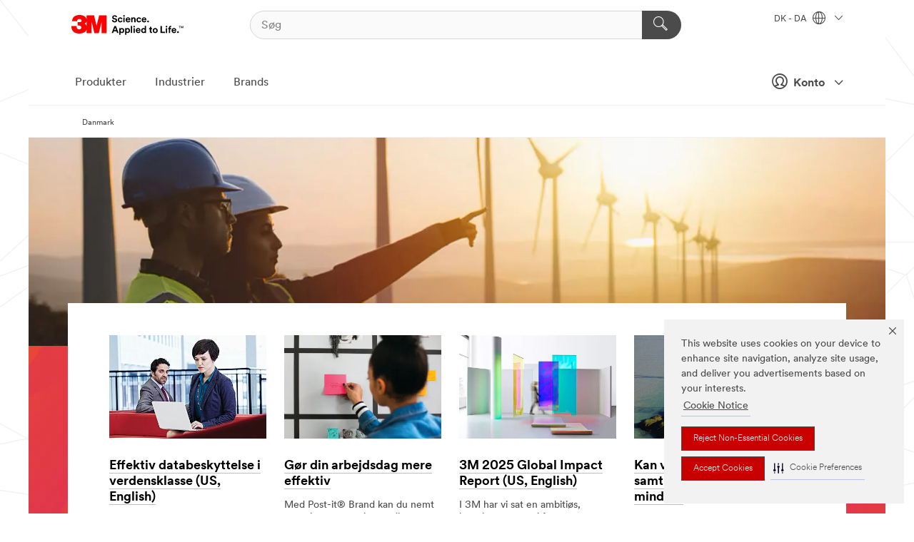

--- FILE ---
content_type: text/html; charset=UTF-8
request_url: https://www.3mdanmark.dk/3M/da_DK/company-ndc/?elqTrackId=548ece9b39064ef4902cfd6680f7e1ff&elq=00000000000000000000000000000000&elqaid=20754&elqat=2&elqCampaignId=
body_size: 27523
content:
<!DOCTYPE html>
<html lang="da-DK">
 <head><meta http-equiv="X-UA-Compatible" content="IE=EDGE"><script type="text/javascript" src="https://cdn-prod.securiti.ai/consent/auto_blocking/0638aaa2-354a-44c0-a777-ea4db9f7bf8a/8f88548f-7692-4bf3-9654-da2d93f2193d.js"></script><script>(function(){var s=document.createElement('script');s.src='https://cdn-prod.securiti.ai/consent/cookie-consent-sdk-loader.js';s.setAttribute('data-tenant-uuid', '0638aaa2-354a-44c0-a777-ea4db9f7bf8a');s.setAttribute('data-domain-uuid', '8f88548f-7692-4bf3-9654-da2d93f2193d');s.setAttribute('data-backend-url', 'https://app.securiti.ai');s.setAttribute('data-skip-css', 'false');s.defer=true;var parent_node=document.head || document.body;parent_node.appendChild(s);})()</script><script src="https://tags.tiqcdn.com/utag/3m/redeploy-gdpr/prod/utag.sync.js"></script><script>if (typeof utag_data == 'undefined') utag_data = {};</script><style>.MMM--site-bd .mds-wrapper p{margin:0;}.mds-wrapper .mds-titleWithText_content--body p, .mds-wrapper .mds-stackableimages_container--content p, .mds-wrapper .mds-content-cards_grid_card_body .mds-font_body p, .mds-wrapper .mds-contentCTA_content--body p, .mds-wrapper .mds-accordion_content--text>p, .mds-wrapper .mds-tabs_items--content>div>p, .mds-wrapper .mds-verticaltabs_content--text>p{margin-bottom:15px;}.MMM--site-bd .mds-wrapper .mds-margin_large--bottom{margin-bottom: 20px;}.MMM--site-bd .mds-wrapper .mds-margin_large--top{margin-top: 20px;}.MMM--site-bd .mds-wrapper ol{margin:0;}.MMM--site-bd .mds-wrapper .mds-titleWithText_content--body ol, .MMM--site-bd .mds-wrapper .mds-titleWithText_content--body ul, .MMM--site-bd .mds-wrapper .mds-stackableimages_container--content ol, .MMM--site-bd .mds-wrapper .mds-stackableimages_container--content ul, .MMM--site-bd .mds-wrapper .mds-content-cards_grid_card_body .mds-font_body ol, .MMM--site-bd .mds-wrapper .mds-content-cards_grid_card_body .mds-font_body ul, .MMM--site-bd .mds-wrapper .mds-contentCTA_content--body ol, .MMM--site-bd .mds-wrapper .mds-contentCTA_content--body ul, .MMM--site-bd .mds-wrapper .mds-accordion_content--text>ol, .MMM--site-bd .mds-wrapper .mds-accordion_content--text>ul, .MMM--site-bd .mds-wrapper .mds-tabs_items--content>div>ol, .MMM--site-bd .mds-wrapper .mds-tabs_items--content>div>ul, .MMM--site-bd .mds-wrapper .mds-verticaltabs_content--text>ol, .MMM--site-bd .mds-wrapper .mds-verticaltabs_content--text>ul{padding-left: 22px;}</style>
<title>3M Science. Applied to Life.™ | 3M Danmark</title>
  <meta charset="utf-8">
  <meta name="viewport" content="width=device-width, initial-scale=1.0">
<meta name="DCSext.Business" content="Corporate">
<meta name="DCSext.CDC" content="SA">
<meta name="DCSext.ewcd_url" content="Z6_79L2HO02K8JG90A17NCQMJTG92">
<meta name="DCSext.locale" content="da_DK">
<meta name="DCSext.page" content="CORP_FUZEExp_NDC">
<meta name="DCSext.platform" content="FUZE">
<meta name="DCSext.site" content="CORP_FUZEExp_NDC">
<meta name="WT.dcsvid" content="">
<meta name="application-name" content="MMM-ext">
<meta name="dc_coverage" content="DK">
<meta name="description" content="3M benytter videnskab og innovation til at gøre en reel forskel ved at fremelske fremskridt og innovation for mennesker og samfund overalt i verden.">
<meta name="format-detection" content="telephone=no">
<meta http-equiv="cleartype" content="on">
<meta http-equiv="format-detection" content="telephone=no">
<meta http-equiv="imagetoolbar" content="no">
<meta name="keywords" content="3M, innovation, teknologi, videnskab, produkter, virksomhed">
<meta name="mmmsite" content="CORP_FUZEExp_NDC">
<meta name="title" 3M Science. Applied to Life.™ =" 3M Danmark">
<meta name="mmm:serp" content="https://www.3mdanmark.dk/3M/da_DK/company-ndc/"/>
<link rel="canonical" href="https://www.3mdanmark.dk/3M/da_DK/company-ndc/" />
<!--  <PageMap><DataObject type="server"><Attribute name="node">fd-2 | WebSphere_Portal</Attribute>
<Attribute name="placeUniquename">CORP_FUZEExp_NDC</Attribute>
<Attribute name="sitebreadcrumb">Z6_79L2HO02K8JG90A17NCQMJTG92</Attribute>
<Attribute name="themeVersion">2025.12</Attribute>
<Attribute name="pageUniquename">CORP_FUZEExp_NDC</Attribute>
</DataObject>
<DataObject type="page"><Attribute name="site">Z6_79L2HO02K8JG90A17NCQMJTG92 | CORP_FUZEExp_NDC</Attribute>
<Attribute name="currentpage">Z6_79L2HO02K8JG90A17NCQMJTG92</Attribute>
<Attribute name="currentuniquename">CORP_FUZEExp_NDC</Attribute>
</DataObject>
</PageMap> --><link rel="shortcut icon" type="image/ico" href="/favicon.ico" />
<link rel="apple-touch-icon-precomposed" sizes="57x57" href="/3m_theme_assets/themes/3MTheme/assets/images/unicorn/3M_Bookmark_Icon_57x57.png" />
<link rel="apple-touch-icon-precomposed" sizes="60x60" href="/3m_theme_assets/themes/3MTheme/assets/images/unicorn/3M_Bookmark_Icon_60x60.png" />
<link rel="apple-touch-icon-precomposed" sizes="72x72" href="/3m_theme_assets/themes/3MTheme/assets/images/unicorn/3M_Bookmark_Icon_72x72.png" />
<link rel="apple-touch-icon-precomposed" sizes="76x76" href="/3m_theme_assets/themes/3MTheme/assets/images/unicorn/3M_Bookmark_Icon_76x76.png" />
<link rel="apple-touch-icon-precomposed" sizes="114x114" href="/3m_theme_assets/themes/3MTheme/assets/images/unicorn/3M_Bookmark_Icon_114x114.png" />
<link rel="apple-touch-icon-precomposed" sizes="120x120" href="/3m_theme_assets/themes/3MTheme/assets/images/unicorn/3M_Bookmark_Icon_120x120.png" />
<link rel="apple-touch-icon-precomposed" sizes="144x144" href="/3m_theme_assets/themes/3MTheme/assets/images/unicorn/3M_Bookmark_Icon_144x144.png" />
<link rel="apple-touch-icon-precomposed" sizes="152x152" href="/3m_theme_assets/themes/3MTheme/assets/images/unicorn/3M_Bookmark_Icon_152x152.png" />
<link rel="apple-touch-icon-precomposed" sizes="180x180" href="/3m_theme_assets/themes/3MTheme/assets/images/unicorn/3M_Bookmark_Icon_180x180.png" />
<meta name="msapplication-TileColor" content="#ffffff" />
<meta name="msapplication-square70x70logo" content="/3m_theme_assets/themes/3MTheme/assets/images/unicorn/smalltile.png" />
<meta name="msapplication-square150x150logo" content="/3m_theme_assets/themes/3MTheme/assets/images/unicorn/mediumtile.png" />
<meta name="msapplication-wide310x150logo" content="/3m_theme_assets/themes/3MTheme/assets/images/unicorn/widetile.png" />
<meta name="msapplication-square310x310logo" content="/3m_theme_assets/themes/3MTheme/assets/images/unicorn/largetile.png" />
<link rel="alternate" hreflang="en-AU" href="https://www.3m.com.au/3M/en_AU/company-au/" /><link rel="alternate" hreflang="en-LB" href="https://www.3m.com/3M/en_LB/company-mea/" /><link rel="alternate" hreflang="fr-BE" href="https://www.3mbelgique.be/3M/fr_BE/company-base-bnl/" /><link rel="alternate" hreflang="nl-NL" href="https://www.3mnederland.nl/3M/nl_NL/company-base-bnl/" /><link rel="alternate" hreflang="en-KW" href="https://www.3m.com.kw/3M/en_KW/company-mea/" /><link rel="alternate" hreflang="hu-HU" href="https://www.3mmagyarorszag.hu/3M/hu_HU/company-ctl/" /><link rel="alternate" hreflang="de-DE" href="https://www.3mdeutschland.de/3M/de_DE/unternehmen-de/" /><link rel="alternate" hreflang="en-AE" href="https://www.3mae.ae/3M/en_AE/company-mea/" /><link rel="alternate" hreflang="cs-CZ" href="https://www.3m.cz/3M/cs_CZ/company-ctl/" /><link rel="alternate" hreflang="da-DK" href="https://www.3mdanmark.dk/3M/da_DK/company-ndc/" /><link rel="alternate" hreflang="tr-TR" href="https://www.3m.com.tr/3M/tr_TR/turkiye-tr/" /><link rel="alternate" hreflang="pl-PL" href="https://www.3mpolska.pl/3M/pl_PL/firma-pl/" /><link rel="alternate" hreflang="sk-SK" href="https://www.3mslovensko.sk/3M/sk_SK/company-ctl/" /><link rel="alternate" hreflang="en-EG" href="https://www.3megypt.com.eg/3M/en_EG/company-mea/" /><link rel="alternate" hreflang="it-IT" href="https://www.3mitalia.it/3M/it_IT/azienda-it/" /><link rel="alternate" hreflang="pt-PT" href="https://www.3m.com.pt/3M/pt_PT/empresa-pt/" /><link rel="alternate" hreflang="en-IE" href="https://www.3mireland.ie/3M/en_IE/company-uk/" /><link rel="alternate" hreflang="en-US" href="https://www.3m.com/3M/en_US/company-us/" /><link rel="alternate" hreflang="en-NG" href="https://www.3mnigeria.com.ng/3M/en_NG/company-mea/" /><link rel="alternate" hreflang="en-PK" href="https://www.3m.com.pk/3M/en_PK/company-mea/" /><link rel="alternate" hreflang="en-KE" href="https://www.3m.co.ke/3M/en_KE/company-mea/" /><link rel="alternate" hreflang="nl-BE" href="https://www.3mbelgie.be/3M/nl_BE/company-base-bnl/" /><link rel="alternate" hreflang="sv-SE" href="https://www.3msverige.se/3M/sv_SE/company-ndc/" /><link rel="alternate" hreflang="es-ES" href="https://www.3m.com.es/3M/es_ES/empresa-es/" /><link rel="alternate" hreflang="en-QA" href="https://www.3m.com.qa/3M/en_QA/company-mea/" /><link rel="alternate" hreflang="en-NZ" href="https://www.3mnz.co.nz/3M/en_NZ/company-nz/" /><link rel="alternate" hreflang="de-CH" href="https://www.3mschweiz.ch/3M/de_CH/unternehmen-alpine/" /><link rel="alternate" hreflang="en-SA" href="https://www.3m.com.sa/3M/en_SA/company-mea/" /><link rel="alternate" hreflang="en-IN" href="https://www.3mindia.in/3M/en_IN/company-in/" /><link rel="alternate" hreflang="iw-IL" href="https://www.3misrael.co.il/3M/iw_IL/company-il/" /><link rel="alternate" hreflang="en-ZA" href="https://www.3m.co.za/3M/en_ZA/company-mea/" /><link rel="alternate" hreflang="fi-FI" href="https://www.3msuomi.fi/3M/fi_FI/company-ndc/" /><link rel="alternate" hreflang="fr-FR" href="https://www.3mfrance.fr/3M/fr_FR/notre-societe-fr/" /><link rel="alternate" hreflang="de-AT" href="https://www.3maustria.at/3M/de_AT/unternehmen-alpine/" /><link rel="alternate" hreflang="uk-UA" href="https://www.3m.com.ua/3M/uk_UA/company-cis/" /><link rel="alternate" hreflang="fr-CH" href="https://www.3msuisse.ch/3M/fr_CH/unternehmen-alpine/" /><link rel="alternate" hreflang="en-GB" href="https://www.3m.co.uk/3M/en_GB/company-uk/" /><link rel="alternate" hreflang="no-NO" href="https://www.3mnorge.no/3M/no_NO/company-ndc/" /><link rel="stylesheet" href="/3m_theme_assets/themes/3MTheme/assets/css/build/phoenix.css?v=3.183.0" />
<link rel="stylesheet" href="/3m_theme_assets/themes/3MTheme/assets/css/unicorn-icons.css?v=3.183.0" />
<link rel="stylesheet" media="print" href="/3m_theme_assets/themes/3MTheme/assets/css/build/unicorn-print.css?v=3.183.0" />
<link rel="stylesheet" href="/3m_theme_assets/static/MDS/mammoth.css?v=3.183.0" />
<!--[if IE]><![endif]-->
<!--[if (IE 8)|(IE 7)]>
<script type="text/javascript">
document.getElementById("js-main_style").setAttribute("href", "");
</script>

<![endif]-->
<!--[if lte IE 6]><![endif]-->
<script type="text/javascript" src="/3m_theme_assets/themes/3MTheme/assets/scripts/mmmSettings.js"></script><link rel="stylesheet" href="/3m_theme_assets/themes/3MTheme/assets/css/build/gsn.css" />
<link rel="stylesheet" href="/3m_theme_assets/themes/3MTheme/assets/css/static/MyAccountDropdown/MyAccountDropdown.css" />


<script>(window.BOOMR_mq=window.BOOMR_mq||[]).push(["addVar",{"rua.upush":"false","rua.cpush":"false","rua.upre":"false","rua.cpre":"false","rua.uprl":"false","rua.cprl":"false","rua.cprf":"false","rua.trans":"","rua.cook":"false","rua.ims":"false","rua.ufprl":"false","rua.cfprl":"false","rua.isuxp":"false","rua.texp":"norulematch","rua.ceh":"false","rua.ueh":"false","rua.ieh.st":"0"}]);</script>
                              <script>!function(e){var n="https://s.go-mpulse.net/boomerang/";if("False"=="True")e.BOOMR_config=e.BOOMR_config||{},e.BOOMR_config.PageParams=e.BOOMR_config.PageParams||{},e.BOOMR_config.PageParams.pci=!0,n="https://s2.go-mpulse.net/boomerang/";if(window.BOOMR_API_key="UWRYR-C88R8-XEZDS-AZ97P-LXP2F",function(){function e(){if(!o){var e=document.createElement("script");e.id="boomr-scr-as",e.src=window.BOOMR.url,e.async=!0,i.parentNode.appendChild(e),o=!0}}function t(e){o=!0;var n,t,a,r,d=document,O=window;if(window.BOOMR.snippetMethod=e?"if":"i",t=function(e,n){var t=d.createElement("script");t.id=n||"boomr-if-as",t.src=window.BOOMR.url,BOOMR_lstart=(new Date).getTime(),e=e||d.body,e.appendChild(t)},!window.addEventListener&&window.attachEvent&&navigator.userAgent.match(/MSIE [67]\./))return window.BOOMR.snippetMethod="s",void t(i.parentNode,"boomr-async");a=document.createElement("IFRAME"),a.src="about:blank",a.title="",a.role="presentation",a.loading="eager",r=(a.frameElement||a).style,r.width=0,r.height=0,r.border=0,r.display="none",i.parentNode.appendChild(a);try{O=a.contentWindow,d=O.document.open()}catch(_){n=document.domain,a.src="javascript:var d=document.open();d.domain='"+n+"';void(0);",O=a.contentWindow,d=O.document.open()}if(n)d._boomrl=function(){this.domain=n,t()},d.write("<bo"+"dy onload='document._boomrl();'>");else if(O._boomrl=function(){t()},O.addEventListener)O.addEventListener("load",O._boomrl,!1);else if(O.attachEvent)O.attachEvent("onload",O._boomrl);d.close()}function a(e){window.BOOMR_onload=e&&e.timeStamp||(new Date).getTime()}if(!window.BOOMR||!window.BOOMR.version&&!window.BOOMR.snippetExecuted){window.BOOMR=window.BOOMR||{},window.BOOMR.snippetStart=(new Date).getTime(),window.BOOMR.snippetExecuted=!0,window.BOOMR.snippetVersion=12,window.BOOMR.url=n+"UWRYR-C88R8-XEZDS-AZ97P-LXP2F";var i=document.currentScript||document.getElementsByTagName("script")[0],o=!1,r=document.createElement("link");if(r.relList&&"function"==typeof r.relList.supports&&r.relList.supports("preload")&&"as"in r)window.BOOMR.snippetMethod="p",r.href=window.BOOMR.url,r.rel="preload",r.as="script",r.addEventListener("load",e),r.addEventListener("error",function(){t(!0)}),setTimeout(function(){if(!o)t(!0)},3e3),BOOMR_lstart=(new Date).getTime(),i.parentNode.appendChild(r);else t(!1);if(window.addEventListener)window.addEventListener("load",a,!1);else if(window.attachEvent)window.attachEvent("onload",a)}}(),"".length>0)if(e&&"performance"in e&&e.performance&&"function"==typeof e.performance.setResourceTimingBufferSize)e.performance.setResourceTimingBufferSize();!function(){if(BOOMR=e.BOOMR||{},BOOMR.plugins=BOOMR.plugins||{},!BOOMR.plugins.AK){var n=""=="true"?1:0,t="",a="clpy7taxhuqq62lp76lq-f-814bb595b-clientnsv4-s.akamaihd.net",i="false"=="true"?2:1,o={"ak.v":"39","ak.cp":"832420","ak.ai":parseInt("281472",10),"ak.ol":"0","ak.cr":9,"ak.ipv":4,"ak.proto":"h2","ak.rid":"1604e015","ak.r":45721,"ak.a2":n,"ak.m":"dscx","ak.n":"essl","ak.bpcip":"18.223.143.0","ak.cport":35236,"ak.gh":"23.33.25.17","ak.quicv":"","ak.tlsv":"tls1.3","ak.0rtt":"","ak.0rtt.ed":"","ak.csrc":"-","ak.acc":"","ak.t":"1768947607","ak.ak":"hOBiQwZUYzCg5VSAfCLimQ==SEv8PdWuclWLE01SQMIeTrrQGIKW2EzWZ+NZffSTgEth9P/U6vApNZ2Z1tcnziT635kWOj2M/TXCa2w2r6KbFRwl3bt8s98dvsje8SzBYSubhxrlQNDAX6zRHC9js/A49gnlyV5KJJZqLOcd/GqR78HueRkOJk42JfztOcHmZulT6HP1Kd5/Z+P+ABOvVbvelAJ36U1KZ5PlU33f3kSwmO5Ysm98td+L2zxquGSVyfVE4TtcmCJWjsXbX2YD/aeLVdWZKvQWP0uvEGQTqPHyLIoL0k0AAnRHRyvF7zH5ei3l98JROQcGhjis68vnZQ1b7GWqOs/l/i9FV334qddOBX/IxFQnZaDfT1bVvxeIORrXP1keMu2Ydw4IZ5+gNF/R5j02yY4wWza0t2sPh1VicaKArjqwFC1LtxGERTrM7TE=","ak.pv":"279","ak.dpoabenc":"","ak.tf":i};if(""!==t)o["ak.ruds"]=t;var r={i:!1,av:function(n){var t="http.initiator";if(n&&(!n[t]||"spa_hard"===n[t]))o["ak.feo"]=void 0!==e.aFeoApplied?1:0,BOOMR.addVar(o)},rv:function(){var e=["ak.bpcip","ak.cport","ak.cr","ak.csrc","ak.gh","ak.ipv","ak.m","ak.n","ak.ol","ak.proto","ak.quicv","ak.tlsv","ak.0rtt","ak.0rtt.ed","ak.r","ak.acc","ak.t","ak.tf"];BOOMR.removeVar(e)}};BOOMR.plugins.AK={akVars:o,akDNSPreFetchDomain:a,init:function(){if(!r.i){var e=BOOMR.subscribe;e("before_beacon",r.av,null,null),e("onbeacon",r.rv,null,null),r.i=!0}return this},is_complete:function(){return!0}}}}()}(window);</script></head>
<body class="MMM--bodyContain"><div class="MMM--skipMenu" id="top"><ul class="MMM--skipList"><li><a href="#js-gsnMenu">Gå til DK navigation</a></li><li><a href="#ssnMenu">Gå til Danmark navigation</a></li><li><a href="#pageContent">Gå til sideindhold</a></li><li><a href="#js-searchBar">Gå til søg</a></li><li><a href="#help--links">Gå til kontaktinformation</a></li><li><a href="/3M/da_DK/company-ndc/site-map/">Gå til Site Map</a></li></ul>
</div>

    <div id="js-bodyWrapper" class="MMM--themeWrapper">
        <div class="m-dropdown-list_overlay"></div>
    <nav class="m-nav">      
      <div class="is-header_container h-fitWidth m-header_container">
        <div class="m-header">          
          <a href="/3M/da_DK/company-ndc/" aria-label="3M Logo - Opens in a new window" class="is-3MLogo m-header_logo l-smallMarginRight h-linkNoUnderline l-centerVertically" title="3M i Danmark">
            <img class="h-onDesktop m-header_logoImg" src="/3m_theme_assets/themes/3MTheme/assets/images/unicorn/Logo.svg" alt="3M-logo" />
            <img class="h-notOnDesktop l-img" src="/3m_theme_assets/themes/3MTheme/assets/images/unicorn/Logo_mobile.png" alt="3M-logo" />
          </a>                          

          

<div class="m-header_search l-smallMarginRight">
  <form class="h-fitHeight" id="typeahead-root" action="/3M/da_DK/p/">
    <input id="js-searchBar" class="m-header_searchbar h-fitWidth h-fitHeight l-centerVertically is-searchbar" name="Ntt" type="search" placeholder="Søg" aria-label="Søg">
    <button class="m-header_searchbutton" type="submit" value="Søg" aria-label="Søg">
      <i class="MMM--icn MMM--icn_search color--white"></i>
    </button>
  </form>
</div>


          <div style="display: inline-block" class="h-notOnDesktop">
            <div class="m-header_menu l-centerVertically h-notOnDesktop">
              <a href="#" class="h-linkNoUnderline link--dark is-header_menuLink is-collapsed m-header_menuLink" aria-haspopup="true" aria-controls="navOptions" aria-label="Ĺbn Navigation" data-openlabel="Ĺbn Navigation" data-closelabel="Luk">
                <i class="MMM--icn MMM--icn_hamburgerMenu is-header_menuIcon m-header_menuIcn"></i>
              </a>
              <i class="MMM--icn MMM--icn_close link--dark m-header_hiddenIcn m-header_menuIcn"></i>
            </div>
          </div>
          <div class="m-header--fix"></div>
        </div>
                
        
        <div class="m-header-madbar h-notOnDesktop">
          <div class="MAD-Bar">
            <div class="m-account mad-section">
              
              <a href="#" role="button" class="m-btn m-btn--free font--size m-navbar_loginBtn m-navbar_profileBtn link--dark is-header_madSI is-closed is-signInToggle" target="_self">
                <i class="MMM--icn MMM--icn_userHollow large-icn"></i>
                Konto
                <i class="MMM--icn MMM--icn_down_arrow mad-barSI-arrow"></i>
              </a>
              
            </div>
          </div>
        </div>
                
        <div class="m-header_overlay"></div>
        
        <!-- Profile Management Pop-Up -->
              <div class="m-navbar m-navbar-noStyle">
               <div class=" is-signInPopUp h-hidden">
                <div class="m-navbar_signInPopup font--standard mad-menu-container" aria-modal="true">                           
                  
                  <div class="signIn-linkBox">
                    <a href="https://order.3m.com/store/bComDenmarkSite/da_DK/login">Log ind på 3M bCom</a>
                  </div>
                </div> 
               </div> 
              </div>            
            

        <div class="is-dropdown h-hidden m-navbar_container">
          <div class="m-navbar_overlay h-fitHeight h-notOnMobile is-overlay h-notOnDesktop"></div>
          <div class="m-navbar">
            <div class="m-navbar_level-1 js-navbar_level-1">

              
	          <div class="m-navbar_login m-navbar_loginProfile h-notOnMobile h-notOnTablet h-onDesktop">
              <div class="mad-section">
                <a href="#" class="m-btn m-btn--free font--size m-navbar_loginBtn m-navbar_signInBtn link--dark is-signInToggle is-header_madDesktopSI">
                  <i class="MMM--icn MMM--icn_userHollow l-centerVertically large-icn" style="padding-left: 10px; font-weight: bold;"></i>
                  Konto
                  <i class="MMM--icn mad-barSI-arrow MMM--icn_down_arrow" style="padding-left: 10px; font-size: 11px;"></i>
                </a>
              </div>
            </div>
 
              <div class="m-navbar_localization l-centerVertically">
                <a href="#" class="link--dark l-centerVertically is-localeToggle">DK - DA
                  <i class="MMM--icn MMM--icn_localizationGlobe l-centerVertically m-navbar_localGlobe" style="padding-left: 5px;"></i>
                  <i class="MMM--icn MMM--icn_down_arrow h-onDesktop" style="padding-left: 10px; font-size: 11px;"></i></a>
              </div>
              <div id="js-gsnMenu" class="m-navbar_nav">

                
<ul id="navOptions" role="menubar">
<li class="m-navbar_listItem">
        <a href="#" id="navbar_link-products" class="is-navbar_link m-navbar_link" aria-haspopup="true" aria-expanded="false">Produkter</a>
      </li><li class="m-navbar_listItem">
        <a href="#" id="navbar_link-industries" class="is-navbar_link m-navbar_link" aria-haspopup="true" aria-expanded="false">Industrier</a>
      </li><li class="m-navbar_listItem">
          <a href="/3M/da_DK/company-ndc/our-brands/" class="m-navbar_link">Brands</a>
        </li>
        
</ul>
<div class="m-navbar_localOverlay is-localePopUp h-hidden">
  <div class="m-navbar_localPopup m-navbar_popup font--standard" aria-modal="true" role="dialog" aria-label="language switcher dialog">
    <button
      class="m-navbar-localClose m-btn--close color--silver is-close h-notOnDesktop"
      aria-label="Luk"><i class="MMM--icn MMM--icn_close"></i></button>
    <div class="font--standard m-navbar_popupTitle">3M i Danmark</div>
    <form>
      <div class="font--standard m-navbar_popupOptions"><input type="radio" name="locale" value="https://www.3mdanmark.dk/3M/da_DK/company-ndc/" id="locale-dk-da" class="m-radioInput" checked>
      	    <label class="m-radioInput_label" for="locale-dk-da">Dansk - DA</label><br></div>
      <a href="https://www.3m.com/3M/en_US/select-location/" aria-label="Change 3M Location" class="link">Change 3M Location</a>
      <button type="submit" value="Indsend" class="m-btn m-btn--red m-navbar_localeSave is-saveLocale">Gemme</button>
    </form>
  </div>
  <div class="m-overlay h-onDesktop is-close"></div>
</div>
              </div>
            </div>

            <div class="m-dropdown-list js-navbar_level-2">

              <!-- Dropdown Lists Header -->
<div class="m-dropdown-list_header">
  <button class="m-dropdown-list_backBtn js-dropdown-list_backBtn">
    <i class="MMM--icn MMM--icn_lt2"></i>
  </button>
  <div class="m-dropdown-list_title">
<label id="dropdown-list_products-title">Produkter</label>
      <label id="dropdown-list_industries-title">Industrier</label>
      
  </div>
</div><!-- End of the dropdown list header --><ul id="products-list" class="l-dropdown-list_container" role="menu" aria-hidden="true"><li class="l-dropdown-list" role="menuitem">
      <a href="/3M/da_DK/p/c/avancerede-materialer/" aria-label="Avancerede materialer" class="MMM--basicLink">
        Avancerede materialer
      </a>
    </li><li class="l-dropdown-list" role="menuitem">
      <a href="/3M/da_DK/p/c/coatings/" aria-label="Coatings" class="MMM--basicLink">
        Coatings
      </a>
    </li><li class="l-dropdown-list" role="menuitem">
      <a href="/3M/da_DK/p/c/elektronisk/" aria-label="Elektronisk" class="MMM--basicLink">
        Elektronisk
      </a>
    </li><li class="l-dropdown-list" role="menuitem">
      <a href="/3M/da_DK/p/c/film-og-overdaekning/" aria-label="Film og overdækning" class="MMM--basicLink">
        Film og overdækning
      </a>
    </li><li class="l-dropdown-list" role="menuitem">
      <a href="/3M/da_DK/p/c/husholdning/" aria-label="Husholdning" class="MMM--basicLink">
        Husholdning
      </a>
    </li><li class="l-dropdown-list" role="menuitem">
      <a href="/3M/da_DK/p/c/isolering/" aria-label="Isolering" class="MMM--basicLink">
        Isolering
      </a>
    </li><li class="l-dropdown-list" role="menuitem">
      <a href="/3M/da_DK/p/c/klaebemidler-forseglingsmidler-og-fyldstoffer/" aria-label="Klæbemidler, forseglingsmidler og fyldstoffer" class="MMM--basicLink">
        Klæbemidler, forseglingsmidler og fyldstoffer
      </a>
    </li><li class="l-dropdown-list" role="menuitem">
      <a href="/3M/da_DK/p/c/kontorartikler/" aria-label="Kontorartikler" class="MMM--basicLink">
        Kontorartikler
      </a>
    </li><li class="l-dropdown-list" role="menuitem">
      <a href="/3M/da_DK/p/c/medical/" aria-label="Medical" class="MMM--basicLink">
        Medical
      </a>
    </li><li class="l-dropdown-list" role="menuitem">
      <a href="/3M/da_DK/p/c/personlige-vaernemidler/" aria-label="Personlige værnemidler" class="MMM--basicLink">
        Personlige værnemidler
      </a>
    </li><li class="l-dropdown-list" role="menuitem">
      <a href="/3M/da_DK/p/c/polermidler/" aria-label="Polermidler" class="MMM--basicLink">
        Polermidler
      </a>
    </li><li class="l-dropdown-list" role="menuitem">
      <a href="/3M/da_DK/p/c/rengoringsmaterialer/" aria-label="Rengøringsmaterialer" class="MMM--basicLink">
        Rengøringsmaterialer
      </a>
    </li><li class="l-dropdown-list" role="menuitem">
      <a href="/3M/da_DK/p/c/skiltning-og-maerkning/" aria-label="Skiltning og mærkning" class="MMM--basicLink">
        Skiltning og mærkning
      </a>
    </li><li class="l-dropdown-list" role="menuitem">
      <a href="/3M/da_DK/p/c/slibeprodukter/" aria-label="Slibeprodukter" class="MMM--basicLink">
        Slibeprodukter
      </a>
    </li><li class="l-dropdown-list" role="menuitem">
      <a href="/3M/da_DK/p/c/smoremidler/" aria-label="Smøremidler" class="MMM--basicLink">
        Smøremidler
      </a>
    </li><li class="l-dropdown-list" role="menuitem">
      <a href="/3M/da_DK/p/c/tape/" aria-label="Tape" class="MMM--basicLink">
        Tape
      </a>
    </li><li class="l-dropdown-list" role="menuitem">
      <a href="/3M/da_DK/p/c/vaerktoj-og-udstyr/" aria-label="Værktøj og udstyr" class="MMM--basicLink">
        Værktøj og udstyr
      </a>
    </li><li class="l-dropdown-list_last-item" role="menuitem"><a class="l-dropdown-list_view-all-products" href="/3M/da_DK/p/">Se alle produkter</a>     
      <button class="m-btn js-backtoTopBtn">
        <i class="MMM--icn MMM--icn_arrowUp"></i>
      </button>
    </li></ul>
<ul id="industries-list" class="l-dropdown-list_container" role="menu" aria-hidden="true"><li class="l-dropdown-list" role="menuitem">
      <a href="/3M/da_DK/automotive-ndc/" aria-label="Auto" class="MMM--basicLink">
        Auto
      </a>
    </li><li class="l-dropdown-list" role="menuitem">
      <a href="/3M/da_DK/design-construction-ndc/" aria-label="Design og byggeri" class="MMM--basicLink">
        Design og byggeri
      </a>
    </li><li class="l-dropdown-list" role="menuitem">
      <a href="/3M/da_DK/electronics-ndc/" aria-label="Elektronik" class="MMM--basicLink">
        Elektronik
      </a>
    </li><li class="l-dropdown-list" role="menuitem">
      <a href="/3M/da_DK/energy-ndc/" aria-label="Energi" class="MMM--basicLink">
        Energi
      </a>
    </li><li class="l-dropdown-list" role="menuitem">
      <a href="/3M/da_DK/consumer-ndc/" aria-label="Forbruger" class="MMM--basicLink">
        Forbruger
      </a>
    </li><li class="l-dropdown-list" role="menuitem">
      <a href="/3M/da_DK/manufacturing-ndc/" aria-label="Industri og produktion" class="MMM--basicLink">
        Industri og produktion
      </a>
    </li><li class="l-dropdown-list" role="menuitem">
      <a href="/3M/da_DK/commercial-solutions-ndc/" aria-label="Kommercielle løsninger" class="MMM--basicLink">
        Kommercielle løsninger
      </a>
    </li><li class="l-dropdown-list" role="menuitem">
      <a href="/3M/da_DK/safety-ndc/" aria-label="Sikkerhed" class="MMM--basicLink">
        Sikkerhed
      </a>
    </li><li class="l-dropdown-list" role="menuitem">
      <a href="/3M/da_DK/transportation-ndc/" aria-label="Transport" class="MMM--basicLink">
        Transport
      </a>
    </li><div class="l-dropdown-list_industries-image">
      <img class="img img_stretch mix-MMM--img_fancy" src="https://multimedia.3m.com/mws/media/1812021O/industry-feature-image.png" alt="En bilfabrikant, der inspicerer bilproduktionslinjen.">
      <p>Hos 3M opdager og innoverer vi i nćsten alle brancher for at hjćlpe med at lřse problemer rundt om i verden.</p>
    </div></ul>


            </div>            
          </div>
        </div>
      </div>
    </nav>
    <div class="m-navbar_profileOverlay is-profileToggle is-close h-hidden"></div>
    <div class="m-navbar_signInOverlay m-overlay is-signInToggle is-close h-hidden"></div>
<div class="MMM--site-bd">
  <div class="MMM--grids" id="pageContent">
  <div class="MMM--siteNav">
  <div class="MMM--breadcrumbs_theme">
  <ol class="MMM--breadcrumbs-list" itemscope itemtype="https://schema.org/BreadcrumbList"><li itemprop="itemListElement" itemscope itemtype="https://schema.org/ListItem"><span itemprop="name">Danmark</span><link itemprop="url" href="/3M/da_DK/company-ndc/"><meta itemprop="position" content="1" /></li></ol>
  
</div>

        </div><!-- Start of Page Layout -->
<div class="MMM--bleedingEdgeLayout">
  <div class="hiddenWidgetsDiv">
    <!-- widgets in this container are hidden in the UI by default -->
	<div class='component-container ibmDndRow hiddenWidgetsContainer id-Z7_79L2HO02K8JG90A17NCQMJTGP7' name='ibmHiddenWidgets' ></div><div style="clear:both"></div>
  </div>
  
  <div class="MMM--grids-col MMM--grids-col_single">
    <!--Begin Hero zone-->
    <div class="MMM--bleedingContent" >
      <div class='component-container ibmDndColumn MMM--bleedingHero id-Z7_79L2HO02K8JG90A17NCQMJTG50' name='ibmMainContainer' ><div class='component-control id-Z7_79L2HO02K0GRC0QMOHJ36FC9D5' ><span id="Z7_79L2HO02K0GRC0QMOHJ36FC9D5"></span>







































    
    

    
    

    
    
    





    
    
        
            
            
  









        
        
    

    
        





        







    
</div><div class='component-control id-Z7_79L2HO02K8JG90A17NCQMJTG54' ><span id="Z7_79L2HO02K8JG90A17NCQMJTG54"></span>







































    
    

    
    

    
    
    





    
    
        
            
            






        
        
    

    
        





        







    
</div><div class='component-control id-Z7_79L2HO02K8JG90A17NCQMJTG56' ><span id="Z7_79L2HO02K8JG90A17NCQMJTG56"></span>







































    
    

    
    

    
    
    





    
    
        
            
            


  <div class="MMM--contentWrapper MMM--contentWrapper_hero rH-52-Hero MMM--clear  dpl-0859201617594368"  data-showlabel=""  data-viewTranscript-label="" data-descriptionsOff-label="" data-descriptionsOn-label="">
  





      <div class="MMM--heroCarouselContainer js-heroContainer " data-video-id="">
        <div class="MMM--carouselList">
         <div class="MMM--carouselListItem_heroOnly">
           <div class="js-heroCTA" data-options='{"leftD":"5%","leftT":"5%","topD":"10%","topT":"7%","maxWD":"45%","maxWT":"76%"}'>

  

  <div class="MMM--carouselListItem_hero-inner">

    

      <div class="MMM--heroStaticFigure">

        <picture>
            <!--[if IE 9]><video style="display: none;"><![endif]-->
            
            
             
              <source srcset="/wps/wcm/connect/5eb74894-b1a4-4be6-9f5f-2c434a031563/831152982-1440x350.jpg?MOD=AJPERES&amp;CACHEID=ROOTWORKSPACE-5eb74894-b1a4-4be6-9f5f-2c434a031563-pffsZsK
" media="(min-width: 960px)" class="MMM--img MMM--img_carousel_hero"/>
            
            
            
            
              <source srcset="/wps/wcm/connect/6c434ed7-472c-450a-a56a-dac2c337385d/831152982-1440x350.jpg?MOD=AJPERES&amp;CACHEID=ROOTWORKSPACE-6c434ed7-472c-450a-a56a-dac2c337385d-pffsZsK" media="(min-width: 768px)" class="MMM--img MMM--img_carousel_hero"/>
            
            
            
            
            
            
            
              
              <source srcset="/wps/wcm/connect/4b90e263-9fec-43d0-9c24-15cd63c694ed/licensed-rf-stock-asset-from-getty-id-831152982-500x623.jpg?MOD=AJPERES&amp;CACHEID=ROOTWORKSPACE-4b90e263-9fec-43d0-9c24-15cd63c694ed-pffsZsK
" media="(min-width: 1px)" class="MMM--img MMM--img_carousel_hero"/>
            
            
            
            
            
            
            <!--[if IE 9]></video><![endif]-->
            <!--[if gte IE 9 | !IE ]><!-->
            <img srcset="/3m_theme_assets/themes/3MTheme/assets/images/compressed/1px.gif" class="MMM--img MMM--img_carousel_hero"  data-alt="Two Engineers with security hermet in the field of wind turbines.
" alt="Two Engineers with security hermet in the field of wind turbines.
"/>
            <![endif]-->
            <!--[if lt IE 9]>
            <img src="/wps/wcm/connect/5eb74894-b1a4-4be6-9f5f-2c434a031563/831152982-1440x350.jpg?MOD=AJPERES&amp;CACHEID=ROOTWORKSPACE-5eb74894-b1a4-4be6-9f5f-2c434a031563-pffsZsK
" class="MMM--img MMM--img_carousel_hero"  alt="Two Engineers with security hermet in the field of wind turbines.
"/>
            <![endif]-->
        </picture>
        
      </div>

  
<div class="MMM--heroContentWrapper MMM--mixin_sh_1">
  <div class="MMM--heroCarouselButtonPositioner">
    <div class="MMM--heroCarouselButtonPositioner-bd">
      <div class="MMM--heroCarouselButtonContainer" style="left:5%;top:10%;max-width:45%;">

            

  

            
            
      </div>
    </div>
  </div>
</div>

  </div>
</div>

        

         </div>
        </div>




       </div>
       
  







      
  
  </div>
  
  
  <script type="text/javascript">
    loadPageModule('kungfu/Hero/HeroCTA');
  </script>


<script type="text/javascript">
    loadPageModule('kungfu/dropHTML_Lightbox/lightboxTrigger');
 </script>

<link rel="stylesheet" href="/3m_theme_assets/themes/3MTheme/assets/css/build/components_50_series/rH-52-Hero.css"> 

<link rel="stylesheet" href="/3m_theme_assets/themes/3MTheme/assets/css/build/components_50_series/rH-50-CarouselHero.css">

<link rel="stylesheet" href="/3m_theme_assets/themes/3MTheme/assets/css/build/video-transcript.css">
        
        
    

    
        





        







    
</div></div></div>
    <!-- End Hero Zone -->
    
	<!-- Begin Bleed Zone -->
    <div class='component-container MMM--mainContent MMM--bleedingContent MMM--contentWrapper_padded ibmDndColumn id-Z7_79L2HO02K8JG90A17NCQMJTG55' name='mmmContentContainer1' ></div><!-- End Bleed Zone -->
    <div class="MMM--subContent">
      <!-- NOTE: These data options need to come from the theme config/page config... if we need to do something with SETTINGS.peekaboo.marginLR that would be OK but requires changes on our end. -->
      <div class='component-container MMM--contentWrapper_padded js-bleedBGColor ibmDndColumn MMM--bleedingSecondary id-Z7_79L2HO02K8JG90A17NCQMJTG53' name='mmmSecContainer' ><div class='component-control id-Z7_79L2HO02K8JG90A17NCQMJTG57' ><span id="Z7_79L2HO02K8JG90A17NCQMJTG57"></span>







































    
    

    
    

    
    
    





    
    
        
            
            





<div class="rG-50-Tiles MMM--clear  dpl-0859201617597668 " >









<div class="MMM--contentWrapper MMM--gapBottomMed MMM--isNotOnMobile-rG-50">    
<div class="MMM--pageSectionTitle MMM--wysiwyg"> 
  
      
  

  

  

  

    
  
        
  
  
  
  
</div> 
<ul class="MMM--columnList MMM--columnList-rG-50 js-eqColumn" data-height_sel="li">

<li class="MMM--tag-list MMM--Tiles-listItem MMM--rG-50-listItem ">
  
  <div class="MMM--columnPanel-rG-50">
    <div class="MMM--media MMM--media_stacked">
      <div class="MMM--media-element">
        

         
        <div class="MMM--img mix-MMM--img_maxFancy-rG-50">
          <a class="MMM--overlay-svg" target="_blank" href="https://www.3m.com/3M/en_US/privacy-screen-protectors-us/" >    
            <img src="/wps/wcm/connect/788013ef-115b-4a64-9552-8f16391b3c6a/3M-Privacy-Filter-410x270.jpg?MOD=AJPERES&amp;CACHEID=ROOTWORKSPACE-788013ef-115b-4a64-9552-8f16391b3c6a-pDd.F2s" alt="" width="410" height="270" />
          </a>
          <div class="MMM--svgHover"></div>           
        </div>
        
      </div>
      <div class="MMM--media-bd MMM--gapBottom">
          
          <p class="MMM-body-rG-50">
            <span class="MMM--flx_md_1">
               
            </span>
          </p>
          <h3 class="MMM--hdg MMM--hdg_4-rG-50 mix-MMM--hdg_spaced">
             <a target="_blank" href="https://www.3m.com/3M/en_US/privacy-screen-protectors-us/">      
                         
                Effektiv databeskyttelse i verdensklasse (US, English)
              
              
             </a>    
          </h3>
          <div class="MMM--bodyCopy MMM--wysiwyg MMM--bodyCopy-Tiles">
            <p dir="ltr">Privacy filtre fra 3M hjælper dig med at beskytte de fortrolige, følsomme og private oplysninger på din skærm mod visuelle hackere. I vores sortiment finder du filtre til stationære skærme, bærbare, tablets og smartphones.</p>

          </div>
      </div>
      <span class="MMM--date-hidden MMM--isVisuallyHidden"> </span>
      <span class="MMM--tag-hidden MMM--isVisuallyHidden"></span>
      <span class="MMM--hdg-hidden MMM--isVisuallyHidden">Effektiv databeskyttelse i verdensklasse (US, English)</span>
      <span class="MMM--hdg-hidden MMM--isVisuallyHidden">Effektiv databeskyttelse i verdensklasse</span>  
    </div>
  </div>
</li>





<li class="MMM--tag-list MMM--Tiles-listItem MMM--rG-50-listItem ">
  
  <div class="MMM--columnPanel-rG-50">
    <div class="MMM--media MMM--media_stacked">
      <div class="MMM--media-element">
        

         
        <div class="MMM--img mix-MMM--img_maxFancy-rG-50">
          <a class="MMM--overlay-svg" target="_blank" href="https://post-it.3mdanmark.dk/3M/da_DK/post-it-notes/ideas/office-organisation/" >    
            <img src="/wps/wcm/connect/903e4aa0-3623-4762-94ee-b0409ab9b020/post-it-btw-1200.jpg?MOD=AJPERES&amp;CACHEID=ROOTWORKSPACE-903e4aa0-3623-4762-94ee-b0409ab9b020-pDd.FzL" alt="Gør din arbejdsdag mere effektiv" width="410" height="270" />
          </a>
          <div class="MMM--svgHover"></div>           
        </div>
        
      </div>
      <div class="MMM--media-bd MMM--gapBottom">
          
          <p class="MMM-body-rG-50">
            <span class="MMM--flx_md_1">
               
            </span>
          </p>
          <h3 class="MMM--hdg MMM--hdg_4-rG-50 mix-MMM--hdg_spaced">
             <a target="_blank" href="https://post-it.3mdanmark.dk/3M/da_DK/post-it-notes/ideas/office-organisation/">      
              
              
                Gør din arbejdsdag mere effektiv
              
             </a>    
          </h3>
          <div class="MMM--bodyCopy MMM--wysiwyg MMM--bodyCopy-Tiles">
            <p dir="ltr">Med Post-it® Brand kan du nemt organisere og optimere din arbejdsdag. Fra at holde styr på opgaver til at skabe et harmonisk arbejdsmiljø, vi hjælper dig med at få det bedste ud af din tid.</p>

          </div>
      </div>
      <span class="MMM--date-hidden MMM--isVisuallyHidden"> </span>
      <span class="MMM--tag-hidden MMM--isVisuallyHidden"></span>
      <span class="MMM--hdg-hidden MMM--isVisuallyHidden"></span>
      <span class="MMM--hdg-hidden MMM--isVisuallyHidden">Gør din arbejdsdag mere effektiv</span>  
    </div>
  </div>
</li>





<li class="MMM--tag-list MMM--Tiles-listItem MMM--rG-50-listItem ">
  
  <div class="MMM--columnPanel-rG-50">
    <div class="MMM--media MMM--media_stacked">
      <div class="MMM--media-element">
        

         
        <div class="MMM--img mix-MMM--img_maxFancy-rG-50">
          <a class="MMM--overlay-svg" target="_blank" href="https://www.3m.com/3M/en_US/sustainability-us/" >    
            <img src="/wps/wcm/connect/1a9fcc35-f556-4ed1-a021-8f5c228998b0/DICHROIC-Ads-AMD-3m_Emin_01-19291_emin_V13.jpg?MOD=AJPERES&amp;CACHEID=ROOTWORKSPACE-1a9fcc35-f556-4ed1-a021-8f5c228998b0-pwc.vmE" alt="3M 2025 Global Impact Report" width="410" height="270" />
          </a>
          <div class="MMM--svgHover"></div>           
        </div>
        
      </div>
      <div class="MMM--media-bd MMM--gapBottom">
          
          <p class="MMM-body-rG-50">
            <span class="MMM--flx_md_1">
               
            </span>
          </p>
          <h3 class="MMM--hdg MMM--hdg_4-rG-50 mix-MMM--hdg_spaced">
             <a target="_blank" href="https://www.3m.com/3M/en_US/sustainability-us/">      
                         
                3M 2025 Global Impact Report (US, English)
              
              
             </a>    
          </h3>
          <div class="MMM--bodyCopy MMM--wysiwyg MMM--bodyCopy-Tiles">
            <p dir="ltr">I 3M har vi sat en ambitiøs, langsigtet strategi for bæredygtighed. Vores intention er at bruge vores passion og videnskabelige tilgang til at tackle udfordringer, hvor vi har størst indflydelse. Læs mere i vores seneste bæredygtighedsrapport som kan findes på vores&nbsp;<a href="https://www.3m.com/3M/en_US/sustainability-us/" >Corporate Sustainability hjemmeside (US, English)</a></p>

          </div>
      </div>
      <span class="MMM--date-hidden MMM--isVisuallyHidden"> </span>
      <span class="MMM--tag-hidden MMM--isVisuallyHidden"></span>
      <span class="MMM--hdg-hidden MMM--isVisuallyHidden">3M 2025 Global Impact Report (US, English)</span>
      <span class="MMM--hdg-hidden MMM--isVisuallyHidden"></span>  
    </div>
  </div>
</li>





<li class="MMM--tag-list MMM--Tiles-listItem MMM--rG-50-listItem ">
  
  <div class="MMM--columnPanel-rG-50">
    <div class="MMM--media MMM--media_stacked">
      <div class="MMM--media-element">
        

         
        <div class="MMM--img mix-MMM--img_maxFancy-rG-50">
          <a class="MMM--overlay-svg" target="_blank" href="/3M/da_DK/energy-ndc/" >    
            <img src="/wps/wcm/connect/78bd5b23-22a7-419f-8a33-f433176a2650/DoMoreUseLess_270.jpg?MOD=AJPERES&amp;CACHEID=ROOTWORKSPACE-78bd5b23-22a7-419f-8a33-f433176a2650-o3RR.mo" alt="Luftfoto af højspændingsledninger i landlige omgivelser" width="410" height="270" />
          </a>
          <div class="MMM--svgHover"></div>           
        </div>
        
      </div>
      <div class="MMM--media-bd MMM--gapBottom">
          
          <p class="MMM-body-rG-50">
            <span class="MMM--flx_md_1">
               
            </span>
          </p>
          <h3 class="MMM--hdg MMM--hdg_4-rG-50 mix-MMM--hdg_spaced">
             <a target="_blank" href="/3M/da_DK/energy-ndc/">      
                         
                Kan vi opnå mere og samtidig forbruge mindre?
              
              
             </a>    
          </h3>
          <div class="MMM--bodyCopy MMM--wysiwyg MMM--bodyCopy-Tiles">
            <p dir="ltr">Det mener vi i hvert fald. Derfor hjælper vi samfund i hele verden med at spare på energien, reducere omkostningerne og finde alternative energikilder til vores fælles fremtid.</p>

          </div>
      </div>
      <span class="MMM--date-hidden MMM--isVisuallyHidden"> </span>
      <span class="MMM--tag-hidden MMM--isVisuallyHidden"></span>
      <span class="MMM--hdg-hidden MMM--isVisuallyHidden">Kan vi opnå mere og samtidig forbruge mindre?</span>
      <span class="MMM--hdg-hidden MMM--isVisuallyHidden"></span>  
    </div>
  </div>
</li>



</ul>



</div>





<div class="MMM--contentWrapper_hero MMM--contentWrapper MMM--gapBottomMed MMM--isOnTablet-rG-50 K54321">
   <div id="js-heroCarousel-tablet_fb806594-ab8d-4cf9-bbb1-65a0a15f4e18" class="js-heroCarousel MMM--heroCarouselContainer" data-is-looping="true" data-is-flexible="true" style="visibility: visible;">
<div class="">
   <div class="MMM--pageSectionTitle MMM--wysiwyg"> 
  
      
  

  

  

  

    
  
        
  
  
  
  
</div>  
 </div>

        <a title="" target="_self" href="#"  class="js-carouselTrigger_left MMM--heroCarouselTrigger MMM--heroCarouselTrigger_left MMM--heroCarouselTrigger-4up-Tiles">
            <span class="MMM--icn MMM--icn_previous MMM--icn_heroCarouselTrigger"></span>
        </a>
        <a title="" target="_self" href="#"  class="js-carouselTrigger_right MMM--heroCarouselTrigger MMM--heroCarouselTrigger_right MMM--heroCarouselTrigger-4up-Tiles">
            <span class="MMM--icn MMM--icn_next MMM--icn_heroCarouselTrigger"></span>
        </a>
          <ul class="MMM--carouselList js-carouselList isInitialized_ie" >

<li id='carousel-1' class='MMM--carouselListItem_hero'><div class="MMM--carouselListItem_contentList-inner">
<ul class="MMM--columnList">

<li class="MMM--rG-50-listItem ">
  <div class="MMM--media MMM--media_stacked">
      <div class="MMM--media-element">
        
         
          <div class="MMM--img mix-MMM--img_maxFancy-rG-50">
              <a target="_blank" href="https://www.3m.com/3M/en_US/privacy-screen-protectors-us/">                 
                <img src="/wps/wcm/connect/788013ef-115b-4a64-9552-8f16391b3c6a/3M-Privacy-Filter-410x270.jpg?MOD=AJPERES&amp;CACHEID=ROOTWORKSPACE-788013ef-115b-4a64-9552-8f16391b3c6a-pDd.F2s" alt="" width="410" height="270" />
              </a>
              <div class="MMM--svgHover"></div>           
          </div>
        
      </div>
      <div class="MMM--media-bd MMM--gapBottom">
          
          <p class="MMM-body-rG-50">
              <span class="MMM--flx_md_1"> </span>
          </p>
          <h3 class="MMM--hdg MMM--hdg_4-rG-50 mix-MMM--hdg_spaced">
            
               <a target="_blank" href="https://www.3m.com/3M/en_US/privacy-screen-protectors-us/">      
                           
                    Effektiv databeskyttelse i verdensklasse (US, English)
                
                
               </a>    
                                  
          </h3>    
          <div class="MMM--bodyCopy MMM--wysiwyg MMM--bodyCopy-Tiles">
            
	<p dir="ltr">Privacy filtre fra 3M hjælper dig med at beskytte de fortrolige, følsomme og private oplysninger på din skærm mod visuelle hackere. I vores sortiment finder du filtre til stationære skærme, bærbare, tablets og smartphones.</p>


          </div>
      </div>
  </div>
</li>




<li class="MMM--rG-50-listItem ">
  <div class="MMM--media MMM--media_stacked">
      <div class="MMM--media-element">
        
         
          <div class="MMM--img mix-MMM--img_maxFancy-rG-50">
              <a target="_blank" href="https://post-it.3mdanmark.dk/3M/da_DK/post-it-notes/ideas/office-organisation/">                 
                <img src="/wps/wcm/connect/903e4aa0-3623-4762-94ee-b0409ab9b020/post-it-btw-1200.jpg?MOD=AJPERES&amp;CACHEID=ROOTWORKSPACE-903e4aa0-3623-4762-94ee-b0409ab9b020-pDd.FzL" alt="Gør din arbejdsdag mere effektiv" width="410" height="270" />
              </a>
              <div class="MMM--svgHover"></div>           
          </div>
        
      </div>
      <div class="MMM--media-bd MMM--gapBottom">
          
          <p class="MMM-body-rG-50">
              <span class="MMM--flx_md_1"> </span>
          </p>
          <h3 class="MMM--hdg MMM--hdg_4-rG-50 mix-MMM--hdg_spaced">
            
               <a target="_blank" href="https://post-it.3mdanmark.dk/3M/da_DK/post-it-notes/ideas/office-organisation/">      
                
                
                  Gør din arbejdsdag mere effektiv
                
               </a>    
                                  
          </h3>    
          <div class="MMM--bodyCopy MMM--wysiwyg MMM--bodyCopy-Tiles">
            
	<p dir="ltr">Med Post-it® Brand kan du nemt organisere og optimere din arbejdsdag. Fra at holde styr på opgaver til at skabe et harmonisk arbejdsmiljø, vi hjælper dig med at få det bedste ud af din tid.</p>


          </div>
      </div>
  </div>
</li>


  </ul>
</div>

            </li>

<li id='carousel-2' class='MMM--carouselListItem_hero'><div class="MMM--carouselListItem_contentList-inner">
<ul class="MMM--columnList">

<li class="MMM--rG-50-listItem ">
  <div class="MMM--media MMM--media_stacked">
      <div class="MMM--media-element">
        
         
          <div class="MMM--img mix-MMM--img_maxFancy-rG-50">
              <a target="_blank" href="https://www.3m.com/3M/en_US/sustainability-us/">                 
                <img src="/wps/wcm/connect/1a9fcc35-f556-4ed1-a021-8f5c228998b0/DICHROIC-Ads-AMD-3m_Emin_01-19291_emin_V13.jpg?MOD=AJPERES&amp;CACHEID=ROOTWORKSPACE-1a9fcc35-f556-4ed1-a021-8f5c228998b0-pwc.vmE" alt="3M 2025 Global Impact Report" width="410" height="270" />
              </a>
              <div class="MMM--svgHover"></div>           
          </div>
        
      </div>
      <div class="MMM--media-bd MMM--gapBottom">
          
          <p class="MMM-body-rG-50">
              <span class="MMM--flx_md_1"> </span>
          </p>
          <h3 class="MMM--hdg MMM--hdg_4-rG-50 mix-MMM--hdg_spaced">
            
               <a target="_blank" href="https://www.3m.com/3M/en_US/sustainability-us/">      
                           
                    3M 2025 Global Impact Report (US, English)
                
                
               </a>    
                                  
          </h3>    
          <div class="MMM--bodyCopy MMM--wysiwyg MMM--bodyCopy-Tiles">
            
	<p dir="ltr">I 3M har vi sat en ambitiøs, langsigtet strategi for bæredygtighed. Vores intention er at bruge vores passion og videnskabelige tilgang til at tackle udfordringer, hvor vi har størst indflydelse. Læs mere i vores seneste bæredygtighedsrapport som kan findes på vores&nbsp;<a href="https://www.3m.com/3M/en_US/sustainability-us/" >Corporate Sustainability hjemmeside (US, English)</a></p>


          </div>
      </div>
  </div>
</li>




<li class="MMM--rG-50-listItem ">
  <div class="MMM--media MMM--media_stacked">
      <div class="MMM--media-element">
        
         
          <div class="MMM--img mix-MMM--img_maxFancy-rG-50">
              <a target="_blank" href="/3M/da_DK/energy-ndc/">                 
                <img src="/wps/wcm/connect/78bd5b23-22a7-419f-8a33-f433176a2650/DoMoreUseLess_270.jpg?MOD=AJPERES&amp;CACHEID=ROOTWORKSPACE-78bd5b23-22a7-419f-8a33-f433176a2650-o3RR.mo" alt="Luftfoto af højspændingsledninger i landlige omgivelser" width="410" height="270" />
              </a>
              <div class="MMM--svgHover"></div>           
          </div>
        
      </div>
      <div class="MMM--media-bd MMM--gapBottom">
          
          <p class="MMM-body-rG-50">
              <span class="MMM--flx_md_1"> </span>
          </p>
          <h3 class="MMM--hdg MMM--hdg_4-rG-50 mix-MMM--hdg_spaced">
            
               <a target="_blank" href="/3M/da_DK/energy-ndc/">      
                           
                    Kan vi opnå mere og samtidig forbruge mindre?
                
                
               </a>    
                                  
          </h3>    
          <div class="MMM--bodyCopy MMM--wysiwyg MMM--bodyCopy-Tiles">
            
	<p dir="ltr">Det mener vi i hvert fald. Derfor hjælper vi samfund i hele verden med at spare på energien, reducere omkostningerne og finde alternative energikilder til vores fælles fremtid.</p>


          </div>
      </div>
  </div>
</li>


  </ul>
</div>

            </li>


</ul>
</div>
 <div class="MMM--heroNavigationContainer MMM--heroNavigationContainer-4up-Tiles">
                <ul class="MMM--heroCarouselNavigation MMM--hList js-carouselNavigation" id="js-carouselNavigation-2">
<li class='MMM--heroCarouselNavigation-item MMM--heroCarouselNavigation-item-4up-Tiles'><a href='#carousel-1'  target='_self'><span class='MMM--icn MMM--icn_circle'>&nbsp; </span></a></li>

<li class='MMM--heroCarouselNavigation-item MMM--heroCarouselNavigation-item-4up-Tiles'><a href='#carousel-2'  target='_self'><span class='MMM--icn MMM--icn_circle'>&nbsp; </span></a></li>           
                </ul>
            </div>

            


</div>






<div class="MMM--contentWrapper MMM--contentWrapper_padded rH-02-Carousel MMM--gapBottomMed MMM--isOnMobile-rG-50">
    <div id="js-heroCarousel-Mobile_fb806594-ab8d-4cf9-bbb1-65a0a15f4e18" class="js-heroCarousel MMM--heroCarouselContainer" data-is-looping="true" data-is-flexible="true" style="visibility: visible;">

        <a title="" target="_self" href="#"  class="js-carouselTrigger_left MMM--heroCarouselTrigger MMM--heroCarouselTrigger_left MMM--heroCarouselTrigger-4up-Tiles">
            <span class="MMM--icn MMM--icn_previous MMM--icn_heroCarouselTrigger"></span>
        </a>
        <a title="" target="_self" href="#"  class="js-carouselTrigger_right MMM--heroCarouselTrigger MMM--heroCarouselTrigger_right MMM--heroCarouselTrigger-4up-Tiles">
            <span class="MMM--icn MMM--icn_next MMM--icn_heroCarouselTrigger"></span>
        </a>
<ul class="MMM--carouselList js-carouselList isInitialized_ie">
  <li id='carousel-Y' class='MMM--carouselListItem_hero'><div>
<ul class="MMM--columnList">

<li class="MMM--rG-50-listItem ">
    <div class="MMM--media MMM--media_stacked">
      <div class="MMM--media-element">
          
           
            <div class="MMM--img mix-MMM--img_maxFancy-rG-50">
                <a target="_blank" href="https://www.3m.com/3M/en_US/privacy-screen-protectors-us/">                 
                  <img src="/wps/wcm/connect/788013ef-115b-4a64-9552-8f16391b3c6a/3M-Privacy-Filter-410x270.jpg?MOD=AJPERES&amp;CACHEID=ROOTWORKSPACE-788013ef-115b-4a64-9552-8f16391b3c6a-pDd.F2s" alt="" width="410" height="270" />
                </a>
                <div class="MMM--svgHover"></div>           
            </div>
          
      </div>
      <div class="MMM--media-bd MMM--gapBottom">
        
          <p class="MMM-body-rG-50">
           <span class="MMM--flx_md_1"> </span>
          </p>
          <h3 class="MMM--hdg MMM--hdg_4-rG-50 mix-MMM--hdg_spaced">
            <a target="_blank" href="https://www.3m.com/3M/en_US/privacy-screen-protectors-us/">      
                         
                Effektiv databeskyttelse i verdensklasse (US, English)
              
              
            </a>               
          </h3>    
          <div class="MMM--bodyCopy MMM--wysiwyg MMM--bodyCopy-Tiles">
            
	<p dir="ltr">Privacy filtre fra 3M hjælper dig med at beskytte de fortrolige, følsomme og private oplysninger på din skærm mod visuelle hackere. I vores sortiment finder du filtre til stationære skærme, bærbare, tablets og smartphones.</p>


          </div>
      </div>
    </div>
</li>


  </ul>
</div>

            </li>

<li id='carousel-Z' class='MMM--carouselListItem_hero'><div>
<ul class="MMM--columnList">

<li class="MMM--rG-50-listItem ">
    <div class="MMM--media MMM--media_stacked">
      <div class="MMM--media-element">
          
           
            <div class="MMM--img mix-MMM--img_maxFancy-rG-50">
                <a target="_blank" href="https://post-it.3mdanmark.dk/3M/da_DK/post-it-notes/ideas/office-organisation/">                 
                  <img src="/wps/wcm/connect/903e4aa0-3623-4762-94ee-b0409ab9b020/post-it-btw-1200.jpg?MOD=AJPERES&amp;CACHEID=ROOTWORKSPACE-903e4aa0-3623-4762-94ee-b0409ab9b020-pDd.FzL" alt="Gør din arbejdsdag mere effektiv" width="410" height="270" />
                </a>
                <div class="MMM--svgHover"></div>           
            </div>
          
      </div>
      <div class="MMM--media-bd MMM--gapBottom">
        
          <p class="MMM-body-rG-50">
           <span class="MMM--flx_md_1"> </span>
          </p>
          <h3 class="MMM--hdg MMM--hdg_4-rG-50 mix-MMM--hdg_spaced">
            <a target="_blank" href="https://post-it.3mdanmark.dk/3M/da_DK/post-it-notes/ideas/office-organisation/">      
              
              
                Gør din arbejdsdag mere effektiv
              
            </a>               
          </h3>    
          <div class="MMM--bodyCopy MMM--wysiwyg MMM--bodyCopy-Tiles">
            
	<p dir="ltr">Med Post-it® Brand kan du nemt organisere og optimere din arbejdsdag. Fra at holde styr på opgaver til at skabe et harmonisk arbejdsmiljø, vi hjælper dig med at få det bedste ud af din tid.</p>


          </div>
      </div>
    </div>
</li>


  </ul>
</div>

            </li> 

  <li id='carousel-3' class='MMM--carouselListItem_hero'><div>
<ul class="MMM--columnList">

<li class="MMM--rG-50-listItem ">
    <div class="MMM--media MMM--media_stacked">
      <div class="MMM--media-element">
          
           
            <div class="MMM--img mix-MMM--img_maxFancy-rG-50">
                <a target="_blank" href="https://www.3m.com/3M/en_US/sustainability-us/">                 
                  <img src="/wps/wcm/connect/1a9fcc35-f556-4ed1-a021-8f5c228998b0/DICHROIC-Ads-AMD-3m_Emin_01-19291_emin_V13.jpg?MOD=AJPERES&amp;CACHEID=ROOTWORKSPACE-1a9fcc35-f556-4ed1-a021-8f5c228998b0-pwc.vmE" alt="3M 2025 Global Impact Report" width="410" height="270" />
                </a>
                <div class="MMM--svgHover"></div>           
            </div>
          
      </div>
      <div class="MMM--media-bd MMM--gapBottom">
        
          <p class="MMM-body-rG-50">
           <span class="MMM--flx_md_1"> </span>
          </p>
          <h3 class="MMM--hdg MMM--hdg_4-rG-50 mix-MMM--hdg_spaced">
            <a target="_blank" href="https://www.3m.com/3M/en_US/sustainability-us/">      
                         
                3M 2025 Global Impact Report (US, English)
              
              
            </a>               
          </h3>    
          <div class="MMM--bodyCopy MMM--wysiwyg MMM--bodyCopy-Tiles">
            
	<p dir="ltr">I 3M har vi sat en ambitiøs, langsigtet strategi for bæredygtighed. Vores intention er at bruge vores passion og videnskabelige tilgang til at tackle udfordringer, hvor vi har størst indflydelse. Læs mere i vores seneste bæredygtighedsrapport som kan findes på vores&nbsp;<a href="https://www.3m.com/3M/en_US/sustainability-us/" >Corporate Sustainability hjemmeside (US, English)</a></p>


          </div>
      </div>
    </div>
</li>


  </ul>
</div>

            </li>

   <li id='carousel-4' class='MMM--carouselListItem_hero'><div>
<ul class="MMM--columnList">

<li class="MMM--rG-50-listItem ">
    <div class="MMM--media MMM--media_stacked">
      <div class="MMM--media-element">
          
           
            <div class="MMM--img mix-MMM--img_maxFancy-rG-50">
                <a target="_blank" href="/3M/da_DK/energy-ndc/">                 
                  <img src="/wps/wcm/connect/78bd5b23-22a7-419f-8a33-f433176a2650/DoMoreUseLess_270.jpg?MOD=AJPERES&amp;CACHEID=ROOTWORKSPACE-78bd5b23-22a7-419f-8a33-f433176a2650-o3RR.mo" alt="Luftfoto af højspændingsledninger i landlige omgivelser" width="410" height="270" />
                </a>
                <div class="MMM--svgHover"></div>           
            </div>
          
      </div>
      <div class="MMM--media-bd MMM--gapBottom">
        
          <p class="MMM-body-rG-50">
           <span class="MMM--flx_md_1"> </span>
          </p>
          <h3 class="MMM--hdg MMM--hdg_4-rG-50 mix-MMM--hdg_spaced">
            <a target="_blank" href="/3M/da_DK/energy-ndc/">      
                         
                Kan vi opnå mere og samtidig forbruge mindre?
              
              
            </a>               
          </h3>    
          <div class="MMM--bodyCopy MMM--wysiwyg MMM--bodyCopy-Tiles">
            
	<p dir="ltr">Det mener vi i hvert fald. Derfor hjælper vi samfund i hele verden med at spare på energien, reducere omkostningerne og finde alternative energikilder til vores fælles fremtid.</p>


          </div>
      </div>
    </div>
</li>


  </ul>
</div>

            </li>
</ul>
</div>
<div class="MMM--heroNavigationContainer MMM--heroNavigationContainer-4up-Tiles">
                <ul class="MMM--heroCarouselNavigation MMM--hList js-carouselNavigation" id="js-carouselNavigation-1">
<li class='MMM--heroCarouselNavigation-item MMM--heroCarouselNavigation-item-4up-Tiles'><a href='#carousel-Y'  target='_self'><span class='MMM--icn MMM--icn_circle'>&nbsp; </span></a></li>

<li class='MMM--heroCarouselNavigation-item MMM--heroCarouselNavigation-item-4up-Tiles'><a href='#carousel-Z'  target='_self'><span class='MMM--icn MMM--icn_circle'>&nbsp; </span></a></li>




</ul>
</div>




</div>










    

</div>

<script>
  loadPageModule('kungfu/equalColumns/equalColumns');
</script>  



<link rel="stylesheet" href="/3m_theme_assets/themes/3MTheme/assets/css/build/components_50_series/rG-50-4upTiles.css">
<link href="/3m_theme_assets/themes/3MTheme/assets/css/build/components_50_series/rH-50-CarouselHero.css" rel="stylesheet" />
<link href="/3m_theme_assets/themes/3MTheme/assets/css/build/components_50_series/rH-52-Hero.css" rel="stylesheet" />
<link href="/3m_theme_assets/themes/3MTheme/assets/css/build/components_50_series/rH-57-ParallaxHero.css" rel="stylesheet" />
<link href="/3m_theme_assets/themes/3MTheme/assets/css/build/components_50_series/rH-58-HeroText.css" rel="stylesheet" />
<link href="/3m_theme_assets/themes/3MTheme/assets/css/build/components_50_series/rG-54-Stackable.css" rel="stylesheet" />
        
        
    

    
        





        







    
</div><div class='component-control id-Z7_79L2HO02K8JG90A17NCQMJTGL4' ><span id="Z7_79L2HO02K8JG90A17NCQMJTGL4"></span>







































    
    

    
    

    
    
    





    
    
        
            
            



<div  class="rN-50-CategoryNav MMM--contentWrapper MMM--contentWrapper_paddedMMM--gapBottom dpl-08592016175911968">







 
  <div class="MMM--CategoryNav-Container js-CategoryNav">
    <hr class="MMM--hr mix-MMM--hr_3px">
    <div class="MMM--pageSectionTitle MMM--wysiwyg"> 
  

  

  

  
    
    
      <h1 class="MMM--hdg MMM--hdg_1 mix-MMM--hdg_spaced">
          
	Professionelle

      </h1>
    

    
      <span class="MMM--relatedTitleLink">
<a href='/3M/da_DK/company-ndc/all-3m-products/'  target="_self">Se alle produkter<span> <i class="MMM--icn MMM--icn_arrowHollowRight"></i></span></a>
</span>
    

    

    
  

    
  
  
  
  
</div>
    
    
           
    
    <div class="MMM--markets MMM--isOnDesktop">
     <ul class="MMM--hList mix-MMM-darkGreyText js-eqColumn" data-height_sel=".js-Nav"><li class="js-Markets js-Nav" data-sitename="HP-HealthCare">
 
<a href="#MMM--Drawer-1-Desktop" class="mix-MMM-darkGreyText MMM--flx_md_1 MMM--basicLink" id="MMM--Mkt-1-Desktop" aria-haspopup="true" aria-owns="MMM--Drawer-1-Desktop">
     Health Care
   </a>
   <div class="MMM--mkt-icn" aria-hidden="true"><i class="MMM--icn MMM--icn_arrowDown mix-MMM--icn_sm mix-MMM--icn_LightGrey"></i></div>  
 
</li>
<ul class="MMM-CatNav-Drawer js-Drawer mix-MMM--bgLightGrey mix-MMM--hdg_dark" id="MMM--Drawer-1-Desktop" aria-describedby="MMM--Mkt-1-Desktop"></ul><span class="js-Drawer-content" style="display:none;" data-sitename = "HP-HealthCare-FoodSafety">Fødevaresikkerhed</span>
  <span class="js-Drawer-content" style="display:none;" data-sitename = "HP-HealthCare-MedicalProducts">Medical</span>
  <span class="js-Drawer-content" style="display:none;" data-sitename = "HP-HealthCare-OralCareProducts">Dental</span>
  <span class="js-Drawer-content" style="display:none;" data-sitename = "HP-HealthCare-PersonalCareProducts">Health Care Academy</span>
  <span class="js-Drawer-content" style="display:none;" data-sitename = "Ortodonti">Ortodonti (English, UK)</span>
  <li class="js-Markets js-Nav" data-sitename="HP-Manufacturing">
 
<a href="#MMM--Drawer-7-Desktop" class="mix-MMM-darkGreyText MMM--flx_md_1 MMM--basicLink" id="MMM--Mkt-7-Desktop" aria-haspopup="true" aria-owns="MMM--Drawer-7-Desktop">
     Industri og produktion
   </a>
   <div class="MMM--mkt-icn" aria-hidden="true"><i class="MMM--icn MMM--icn_arrowDown mix-MMM--icn_sm mix-MMM--icn_LightGrey"></i></div>  
 
</li>
<ul class="MMM-CatNav-Drawer js-Drawer mix-MMM--bgLightGrey mix-MMM--hdg_dark" id="MMM--Drawer-7-Desktop" aria-describedby="MMM--Mkt-7-Desktop"></ul><span class="js-Drawer-content" style="display:none;" data-sitename = "HP-Manufacturing-BondingAssemblyProducts">Sammenføjning og montering</span>
  <span class="js-Drawer-content" style="display:none;" data-sitename = "HP-Manufacturing-Metalworking">Metalbearbejdning</span>
  <li class="js-Markets js-Nav" data-sitename="HP-Automotive">
 
<a href="#MMM--Drawer-10-Desktop" class="mix-MMM-darkGreyText MMM--flx_md_1 MMM--basicLink" id="MMM--Mkt-10-Desktop" aria-haspopup="true" aria-owns="MMM--Drawer-10-Desktop">
     Auto
   </a>
   <div class="MMM--mkt-icn" aria-hidden="true"><i class="MMM--icn MMM--icn_arrowDown mix-MMM--icn_sm mix-MMM--icn_LightGrey"></i></div>  
 
</li>
<ul class="MMM-CatNav-Drawer js-Drawer mix-MMM--bgLightGrey mix-MMM--hdg_dark" id="MMM--Drawer-10-Desktop" aria-describedby="MMM--Mkt-10-Desktop"></ul><span class="js-Drawer-content" style="display:none;" data-sitename = "HP-Automotive-CollisionRepair">Auto-Skadesreparation</span>
  <span class="js-Drawer-content" style="display:none;" data-sitename = "Folie til bilindpakning og -beskyttelse">Folie til bilindpakning og -beskyttelse</span>
  <span class="js-Drawer-content" style="display:none;" data-sitename = "3M Clean Sanding System">3M&trade; Clean Sanding System</span>
  <li class="js-Markets js-Nav" data-sitename="HP-Safety">
 
<a href="#MMM--Drawer-14-Desktop" class="mix-MMM-darkGreyText MMM--flx_md_1 MMM--basicLink" id="MMM--Mkt-14-Desktop" aria-haspopup="true" aria-owns="MMM--Drawer-14-Desktop">
     Sikkerhed
   </a>
   <div class="MMM--mkt-icn" aria-hidden="true"><i class="MMM--icn MMM--icn_arrowDown mix-MMM--icn_sm mix-MMM--icn_LightGrey"></i></div>  
 
</li>
<ul class="MMM-CatNav-Drawer js-Drawer mix-MMM--bgLightGrey mix-MMM--hdg_dark" id="MMM--Drawer-14-Desktop" aria-describedby="MMM--Mkt-14-Desktop"></ul><span class="js-Drawer-content" style="display:none;" data-sitename = "HP-Safety-WorkerHealthSafety">Sikkerhed på arbejdspladsen</span>
  <span class="js-Drawer-content" style="display:none;" data-sitename = "HP-Safety-FoodSafety">Fødevaresikkerhed</span>
  <span class="js-Drawer-content" style="display:none;" data-sitename = "Road Safety">Trafiksikkerhed</span>
  <li class="js-Markets js-Nav" data-sitename="HP-Electronics">
 
<a href="#MMM--Drawer-18-Desktop" class="mix-MMM-darkGreyText MMM--flx_md_1 MMM--basicLink" id="MMM--Mkt-18-Desktop" aria-haspopup="true" aria-owns="MMM--Drawer-18-Desktop">
     Elektronik
   </a>
   <div class="MMM--mkt-icn" aria-hidden="true"><i class="MMM--icn MMM--icn_arrowDown mix-MMM--icn_sm mix-MMM--icn_LightGrey"></i></div>  
 
</li>
<ul class="MMM-CatNav-Drawer js-Drawer mix-MMM--bgLightGrey mix-MMM--hdg_dark" id="MMM--Drawer-18-Desktop" aria-describedby="MMM--Mkt-18-Desktop"></ul><span class="js-Drawer-content" style="display:none;" data-sitename = "HP-Electronics-DataCenter">Skærm- og databeskyttelse</span>
  <li class="js-Markets js-Nav" data-sitename="HP-Energy">
 
<a href="#MMM--Drawer-20-Desktop" class="mix-MMM-darkGreyText MMM--flx_md_1 MMM--basicLink" id="MMM--Mkt-20-Desktop" aria-haspopup="true" aria-owns="MMM--Drawer-20-Desktop">
     Energi
   </a>
   <div class="MMM--mkt-icn" aria-hidden="true"><i class="MMM--icn MMM--icn_arrowDown mix-MMM--icn_sm mix-MMM--icn_LightGrey"></i></div>  
 
</li>
<ul class="MMM-CatNav-Drawer js-Drawer mix-MMM--bgLightGrey mix-MMM--hdg_dark" id="MMM--Drawer-20-Desktop" aria-describedby="MMM--Mkt-20-Desktop"></ul><span class="js-Drawer-content" style="display:none;" data-sitename = "HP-Energy-ElectricalConstruction">El-installation</span>
  <li class="js-Markets js-Nav" data-sitename="HP-CommercialSolutions">
 
<a href="#MMM--Drawer-22-Desktop" class="mix-MMM-darkGreyText MMM--flx_md_1 MMM--basicLink" id="MMM--Mkt-22-Desktop" aria-haspopup="true" aria-owns="MMM--Drawer-22-Desktop">
     Kommercielle løsninger
   </a>
   <div class="MMM--mkt-icn" aria-hidden="true"><i class="MMM--icn MMM--icn_arrowDown mix-MMM--icn_sm mix-MMM--icn_LightGrey"></i></div>  
 
</li>
<ul class="MMM-CatNav-Drawer js-Drawer mix-MMM--bgLightGrey mix-MMM--hdg_dark" id="MMM--Drawer-22-Desktop" aria-describedby="MMM--Mkt-22-Desktop"></ul><span class="js-Drawer-content" style="display:none;" data-sitename = "HP-CommSolutions-GraphicsSignage">Grafik og skiltning</span>
  <li class="js-Markets js-Nav" data-sitename="HP-Transportation">
 
<a href="#MMM--Drawer-24-Desktop" class="mix-MMM-darkGreyText MMM--flx_md_1 MMM--basicLink" id="MMM--Mkt-24-Desktop" aria-haspopup="true" aria-owns="MMM--Drawer-24-Desktop">
     Transport
   </a>
   <div class="MMM--mkt-icn" aria-hidden="true"><i class="MMM--icn MMM--icn_arrowDown mix-MMM--icn_sm mix-MMM--icn_LightGrey"></i></div>  
 
</li>
<ul class="MMM-CatNav-Drawer js-Drawer mix-MMM--bgLightGrey mix-MMM--hdg_dark" id="MMM--Drawer-24-Desktop" aria-describedby="MMM--Mkt-24-Desktop"></ul><span class="js-Drawer-content" style="display:none;" data-sitename = "Empty">Empty</span>
  <li class="js-Markets js-Nav" data-sitename="HP-DesignConstruct">
 
<a href="#MMM--Drawer-26-Desktop" class="mix-MMM-darkGreyText MMM--flx_md_1 MMM--basicLink" id="MMM--Mkt-26-Desktop" aria-haspopup="true" aria-owns="MMM--Drawer-26-Desktop">
     Design og byggeri
   </a>
   <div class="MMM--mkt-icn" aria-hidden="true"><i class="MMM--icn MMM--icn_arrowDown mix-MMM--icn_sm mix-MMM--icn_LightGrey"></i></div>  
 
</li>
<ul class="MMM-CatNav-Drawer js-Drawer mix-MMM--bgLightGrey mix-MMM--hdg_dark" id="MMM--Drawer-26-Desktop" aria-describedby="MMM--Mkt-26-Desktop"></ul><span class="js-Drawer-content" style="display:none;" data-sitename = "HP-DesignConstruct-ArchitecturalDesignProducts">Arkitektonisk design</span>
  <span class="js-Drawer-content" style="display:none;" data-sitename = "WindowsFlims-dk-SiteArea">Vinduesfilm</span>
  <span class="js-Drawer-content" style="display:none;" data-sitename = "Boligforbedring">Boligforbedring</span>
  <span class="js-Drawer-content" style="display:none;" data-sitename = "3MThinsulate Vinduesfilm">3M&trade; Thinsulate&trade; Vinduesfilm</span>
  </ul>
    </div>
    <div class="MMM--markets MMM--isOnTablet">
     <ul class="MMM--hList mix-MMM-darkGreyText js-eqColumn" data-height_sel=".js-Nav"><li class="js-Markets js-Nav" data-sitename="HP-HealthCare">
 
<a href="#MMM--Drawer-1-Tablet" class="mix-MMM-darkGreyText MMM--flx_md_1 MMM--basicLink" id="MMM--Mkt-1-Tablet" aria-haspopup="true" aria-owns="MMM--Drawer-1-Tablet">
     Health Care
   </a>
   <div class="MMM--mkt-icn" aria-hidden="true"><i class="MMM--icn MMM--icn_arrowDown mix-MMM--icn_sm mix-MMM--icn_LightGrey"></i></div>  
 
</li>
<ul class="MMM-CatNav-Drawer js-Drawer mix-MMM--bgLightGrey mix-MMM--hdg_dark" id="MMM--Drawer-1-Tablet" aria-describedby="MMM--Mkt-1-Tablet"></ul><span class="js-Drawer-content" style="display:none;" data-sitename = "HP-HealthCare-FoodSafety">Fødevaresikkerhed</span>
  <span class="js-Drawer-content" style="display:none;" data-sitename = "HP-HealthCare-MedicalProducts">Medical</span>
  <span class="js-Drawer-content" style="display:none;" data-sitename = "HP-HealthCare-OralCareProducts">Dental</span>
  <span class="js-Drawer-content" style="display:none;" data-sitename = "HP-HealthCare-PersonalCareProducts">Health Care Academy</span>
  <span class="js-Drawer-content" style="display:none;" data-sitename = "Ortodonti">Ortodonti (English, UK)</span>
  <li class="js-Markets js-Nav" data-sitename="HP-Manufacturing">
 
<a href="#MMM--Drawer-7-Tablet" class="mix-MMM-darkGreyText MMM--flx_md_1 MMM--basicLink" id="MMM--Mkt-7-Tablet" aria-haspopup="true" aria-owns="MMM--Drawer-7-Tablet">
     Industri og produktion
   </a>
   <div class="MMM--mkt-icn" aria-hidden="true"><i class="MMM--icn MMM--icn_arrowDown mix-MMM--icn_sm mix-MMM--icn_LightGrey"></i></div>  
 
</li>
<ul class="MMM-CatNav-Drawer js-Drawer mix-MMM--bgLightGrey mix-MMM--hdg_dark" id="MMM--Drawer-7-Tablet" aria-describedby="MMM--Mkt-7-Tablet"></ul><span class="js-Drawer-content" style="display:none;" data-sitename = "HP-Manufacturing-BondingAssemblyProducts">Sammenføjning og montering</span>
  <span class="js-Drawer-content" style="display:none;" data-sitename = "HP-Manufacturing-Metalworking">Metalbearbejdning</span>
  <li class="js-Markets js-Nav" data-sitename="HP-Automotive">
 
<a href="#MMM--Drawer-10-Tablet" class="mix-MMM-darkGreyText MMM--flx_md_1 MMM--basicLink" id="MMM--Mkt-10-Tablet" aria-haspopup="true" aria-owns="MMM--Drawer-10-Tablet">
     Auto
   </a>
   <div class="MMM--mkt-icn" aria-hidden="true"><i class="MMM--icn MMM--icn_arrowDown mix-MMM--icn_sm mix-MMM--icn_LightGrey"></i></div>  
 
</li>
<ul class="MMM-CatNav-Drawer js-Drawer mix-MMM--bgLightGrey mix-MMM--hdg_dark" id="MMM--Drawer-10-Tablet" aria-describedby="MMM--Mkt-10-Tablet"></ul><span class="js-Drawer-content" style="display:none;" data-sitename = "HP-Automotive-CollisionRepair">Auto-Skadesreparation</span>
  <span class="js-Drawer-content" style="display:none;" data-sitename = "Folie til bilindpakning og -beskyttelse">Folie til bilindpakning og -beskyttelse</span>
  <span class="js-Drawer-content" style="display:none;" data-sitename = "3M Clean Sanding System">3M&trade; Clean Sanding System</span>
  <li class="js-Markets js-Nav" data-sitename="HP-Safety">
 
<a href="#MMM--Drawer-14-Tablet" class="mix-MMM-darkGreyText MMM--flx_md_1 MMM--basicLink" id="MMM--Mkt-14-Tablet" aria-haspopup="true" aria-owns="MMM--Drawer-14-Tablet">
     Sikkerhed
   </a>
   <div class="MMM--mkt-icn" aria-hidden="true"><i class="MMM--icn MMM--icn_arrowDown mix-MMM--icn_sm mix-MMM--icn_LightGrey"></i></div>  
 
</li>
<ul class="MMM-CatNav-Drawer js-Drawer mix-MMM--bgLightGrey mix-MMM--hdg_dark" id="MMM--Drawer-14-Tablet" aria-describedby="MMM--Mkt-14-Tablet"></ul><span class="js-Drawer-content" style="display:none;" data-sitename = "HP-Safety-WorkerHealthSafety">Sikkerhed på arbejdspladsen</span>
  <span class="js-Drawer-content" style="display:none;" data-sitename = "HP-Safety-FoodSafety">Fødevaresikkerhed</span>
  <span class="js-Drawer-content" style="display:none;" data-sitename = "Road Safety">Trafiksikkerhed</span>
  <li class="js-Markets js-Nav" data-sitename="HP-Electronics">
 
<a href="#MMM--Drawer-18-Tablet" class="mix-MMM-darkGreyText MMM--flx_md_1 MMM--basicLink" id="MMM--Mkt-18-Tablet" aria-haspopup="true" aria-owns="MMM--Drawer-18-Tablet">
     Elektronik
   </a>
   <div class="MMM--mkt-icn" aria-hidden="true"><i class="MMM--icn MMM--icn_arrowDown mix-MMM--icn_sm mix-MMM--icn_LightGrey"></i></div>  
 
</li>
<ul class="MMM-CatNav-Drawer js-Drawer mix-MMM--bgLightGrey mix-MMM--hdg_dark" id="MMM--Drawer-18-Tablet" aria-describedby="MMM--Mkt-18-Tablet"></ul><span class="js-Drawer-content" style="display:none;" data-sitename = "HP-Electronics-DataCenter">Skærm- og databeskyttelse</span>
  <li class="js-Markets js-Nav" data-sitename="HP-Energy">
 
<a href="#MMM--Drawer-20-Tablet" class="mix-MMM-darkGreyText MMM--flx_md_1 MMM--basicLink" id="MMM--Mkt-20-Tablet" aria-haspopup="true" aria-owns="MMM--Drawer-20-Tablet">
     Energi
   </a>
   <div class="MMM--mkt-icn" aria-hidden="true"><i class="MMM--icn MMM--icn_arrowDown mix-MMM--icn_sm mix-MMM--icn_LightGrey"></i></div>  
 
</li>
<ul class="MMM-CatNav-Drawer js-Drawer mix-MMM--bgLightGrey mix-MMM--hdg_dark" id="MMM--Drawer-20-Tablet" aria-describedby="MMM--Mkt-20-Tablet"></ul><span class="js-Drawer-content" style="display:none;" data-sitename = "HP-Energy-ElectricalConstruction">El-installation</span>
  <li class="js-Markets js-Nav" data-sitename="HP-CommercialSolutions">
 
<a href="#MMM--Drawer-22-Tablet" class="mix-MMM-darkGreyText MMM--flx_md_1 MMM--basicLink" id="MMM--Mkt-22-Tablet" aria-haspopup="true" aria-owns="MMM--Drawer-22-Tablet">
     Kommercielle løsninger
   </a>
   <div class="MMM--mkt-icn" aria-hidden="true"><i class="MMM--icn MMM--icn_arrowDown mix-MMM--icn_sm mix-MMM--icn_LightGrey"></i></div>  
 
</li>
<ul class="MMM-CatNav-Drawer js-Drawer mix-MMM--bgLightGrey mix-MMM--hdg_dark" id="MMM--Drawer-22-Tablet" aria-describedby="MMM--Mkt-22-Tablet"></ul><span class="js-Drawer-content" style="display:none;" data-sitename = "HP-CommSolutions-GraphicsSignage">Grafik og skiltning</span>
  <li class="js-Markets js-Nav" data-sitename="HP-Transportation">
 
<a href="#MMM--Drawer-24-Tablet" class="mix-MMM-darkGreyText MMM--flx_md_1 MMM--basicLink" id="MMM--Mkt-24-Tablet" aria-haspopup="true" aria-owns="MMM--Drawer-24-Tablet">
     Transport
   </a>
   <div class="MMM--mkt-icn" aria-hidden="true"><i class="MMM--icn MMM--icn_arrowDown mix-MMM--icn_sm mix-MMM--icn_LightGrey"></i></div>  
 
</li>
<ul class="MMM-CatNav-Drawer js-Drawer mix-MMM--bgLightGrey mix-MMM--hdg_dark" id="MMM--Drawer-24-Tablet" aria-describedby="MMM--Mkt-24-Tablet"></ul><span class="js-Drawer-content" style="display:none;" data-sitename = "Empty">Empty</span>
  <li class="js-Markets js-Nav" data-sitename="HP-DesignConstruct">
 
<a href="#MMM--Drawer-26-Tablet" class="mix-MMM-darkGreyText MMM--flx_md_1 MMM--basicLink" id="MMM--Mkt-26-Tablet" aria-haspopup="true" aria-owns="MMM--Drawer-26-Tablet">
     Design og byggeri
   </a>
   <div class="MMM--mkt-icn" aria-hidden="true"><i class="MMM--icn MMM--icn_arrowDown mix-MMM--icn_sm mix-MMM--icn_LightGrey"></i></div>  
 
</li>
<ul class="MMM-CatNav-Drawer js-Drawer mix-MMM--bgLightGrey mix-MMM--hdg_dark" id="MMM--Drawer-26-Tablet" aria-describedby="MMM--Mkt-26-Tablet"></ul><span class="js-Drawer-content" style="display:none;" data-sitename = "HP-DesignConstruct-ArchitecturalDesignProducts">Arkitektonisk design</span>
  <span class="js-Drawer-content" style="display:none;" data-sitename = "WindowsFlims-dk-SiteArea">Vinduesfilm</span>
  <span class="js-Drawer-content" style="display:none;" data-sitename = "Boligforbedring">Boligforbedring</span>
  <span class="js-Drawer-content" style="display:none;" data-sitename = "3MThinsulate Vinduesfilm">3M&trade; Thinsulate&trade; Vinduesfilm</span>
  </ul>
     </div>
    <div class="MMM--markets MMM--isOnMobile MMM--isNotOnTablet">
     <ul class="MMM--hList mix-MMM-darkGreyText js-eqColumn" data-height_sel=".js-Nav"><li class="js-Markets js-Nav" data-sitename="HP-HealthCare">
 
<a href="#MMM--Drawer-1-Mobile" class="mix-MMM-darkGreyText MMM--flx_md_1 MMM--basicLink" id="MMM--Mkt-1-Mobile" aria-haspopup="true" aria-owns="MMM--Drawer-1-Mobile">
     Health Care
   </a>
   <div class="MMM--mkt-icn" aria-hidden="true"><i class="MMM--icn MMM--icn_arrowDown mix-MMM--icn_sm mix-MMM--icn_LightGrey"></i></div>  
 
</li>
<ul class="MMM-CatNav-Drawer js-Drawer mix-MMM--bgLightGrey mix-MMM--hdg_dark" id="MMM--Drawer-1-Mobile" aria-describedby="MMM--Mkt-1-Mobile"></ul><span class="js-Drawer-content" style="display:none;" data-sitename = "HP-HealthCare-FoodSafety">Fødevaresikkerhed</span>
  <span class="js-Drawer-content" style="display:none;" data-sitename = "HP-HealthCare-MedicalProducts">Medical</span>
  <span class="js-Drawer-content" style="display:none;" data-sitename = "HP-HealthCare-OralCareProducts">Dental</span>
  <span class="js-Drawer-content" style="display:none;" data-sitename = "HP-HealthCare-PersonalCareProducts">Health Care Academy</span>
  <span class="js-Drawer-content" style="display:none;" data-sitename = "Ortodonti">Ortodonti (English, UK)</span>
  <li class="js-Markets js-Nav" data-sitename="HP-Manufacturing">
 
<a href="#MMM--Drawer-7-Mobile" class="mix-MMM-darkGreyText MMM--flx_md_1 MMM--basicLink" id="MMM--Mkt-7-Mobile" aria-haspopup="true" aria-owns="MMM--Drawer-7-Mobile">
     Industri og produktion
   </a>
   <div class="MMM--mkt-icn" aria-hidden="true"><i class="MMM--icn MMM--icn_arrowDown mix-MMM--icn_sm mix-MMM--icn_LightGrey"></i></div>  
 
</li>
<ul class="MMM-CatNav-Drawer js-Drawer mix-MMM--bgLightGrey mix-MMM--hdg_dark" id="MMM--Drawer-7-Mobile" aria-describedby="MMM--Mkt-7-Mobile"></ul><span class="js-Drawer-content" style="display:none;" data-sitename = "HP-Manufacturing-BondingAssemblyProducts">Sammenføjning og montering</span>
  <span class="js-Drawer-content" style="display:none;" data-sitename = "HP-Manufacturing-Metalworking">Metalbearbejdning</span>
  <li class="js-Markets js-Nav" data-sitename="HP-Automotive">
 
<a href="#MMM--Drawer-10-Mobile" class="mix-MMM-darkGreyText MMM--flx_md_1 MMM--basicLink" id="MMM--Mkt-10-Mobile" aria-haspopup="true" aria-owns="MMM--Drawer-10-Mobile">
     Auto
   </a>
   <div class="MMM--mkt-icn" aria-hidden="true"><i class="MMM--icn MMM--icn_arrowDown mix-MMM--icn_sm mix-MMM--icn_LightGrey"></i></div>  
 
</li>
<ul class="MMM-CatNav-Drawer js-Drawer mix-MMM--bgLightGrey mix-MMM--hdg_dark" id="MMM--Drawer-10-Mobile" aria-describedby="MMM--Mkt-10-Mobile"></ul><span class="js-Drawer-content" style="display:none;" data-sitename = "HP-Automotive-CollisionRepair">Auto-Skadesreparation</span>
  <span class="js-Drawer-content" style="display:none;" data-sitename = "Folie til bilindpakning og -beskyttelse">Folie til bilindpakning og -beskyttelse</span>
  <span class="js-Drawer-content" style="display:none;" data-sitename = "3M Clean Sanding System">3M&trade; Clean Sanding System</span>
  <li class="js-Markets js-Nav" data-sitename="HP-Safety">
 
<a href="#MMM--Drawer-14-Mobile" class="mix-MMM-darkGreyText MMM--flx_md_1 MMM--basicLink" id="MMM--Mkt-14-Mobile" aria-haspopup="true" aria-owns="MMM--Drawer-14-Mobile">
     Sikkerhed
   </a>
   <div class="MMM--mkt-icn" aria-hidden="true"><i class="MMM--icn MMM--icn_arrowDown mix-MMM--icn_sm mix-MMM--icn_LightGrey"></i></div>  
 
</li>
<ul class="MMM-CatNav-Drawer js-Drawer mix-MMM--bgLightGrey mix-MMM--hdg_dark" id="MMM--Drawer-14-Mobile" aria-describedby="MMM--Mkt-14-Mobile"></ul><span class="js-Drawer-content" style="display:none;" data-sitename = "HP-Safety-WorkerHealthSafety">Sikkerhed på arbejdspladsen</span>
  <span class="js-Drawer-content" style="display:none;" data-sitename = "HP-Safety-FoodSafety">Fødevaresikkerhed</span>
  <span class="js-Drawer-content" style="display:none;" data-sitename = "Road Safety">Trafiksikkerhed</span>
  <li class="js-Markets js-Nav" data-sitename="HP-Electronics">
 
<a href="#MMM--Drawer-18-Mobile" class="mix-MMM-darkGreyText MMM--flx_md_1 MMM--basicLink" id="MMM--Mkt-18-Mobile" aria-haspopup="true" aria-owns="MMM--Drawer-18-Mobile">
     Elektronik
   </a>
   <div class="MMM--mkt-icn" aria-hidden="true"><i class="MMM--icn MMM--icn_arrowDown mix-MMM--icn_sm mix-MMM--icn_LightGrey"></i></div>  
 
</li>
<ul class="MMM-CatNav-Drawer js-Drawer mix-MMM--bgLightGrey mix-MMM--hdg_dark" id="MMM--Drawer-18-Mobile" aria-describedby="MMM--Mkt-18-Mobile"></ul><span class="js-Drawer-content" style="display:none;" data-sitename = "HP-Electronics-DataCenter">Skærm- og databeskyttelse</span>
  <li class="js-Markets js-Nav" data-sitename="HP-Energy">
 
<a href="#MMM--Drawer-20-Mobile" class="mix-MMM-darkGreyText MMM--flx_md_1 MMM--basicLink" id="MMM--Mkt-20-Mobile" aria-haspopup="true" aria-owns="MMM--Drawer-20-Mobile">
     Energi
   </a>
   <div class="MMM--mkt-icn" aria-hidden="true"><i class="MMM--icn MMM--icn_arrowDown mix-MMM--icn_sm mix-MMM--icn_LightGrey"></i></div>  
 
</li>
<ul class="MMM-CatNav-Drawer js-Drawer mix-MMM--bgLightGrey mix-MMM--hdg_dark" id="MMM--Drawer-20-Mobile" aria-describedby="MMM--Mkt-20-Mobile"></ul><span class="js-Drawer-content" style="display:none;" data-sitename = "HP-Energy-ElectricalConstruction">El-installation</span>
  <li class="js-Markets js-Nav" data-sitename="HP-CommercialSolutions">
 
<a href="#MMM--Drawer-22-Mobile" class="mix-MMM-darkGreyText MMM--flx_md_1 MMM--basicLink" id="MMM--Mkt-22-Mobile" aria-haspopup="true" aria-owns="MMM--Drawer-22-Mobile">
     Kommercielle løsninger
   </a>
   <div class="MMM--mkt-icn" aria-hidden="true"><i class="MMM--icn MMM--icn_arrowDown mix-MMM--icn_sm mix-MMM--icn_LightGrey"></i></div>  
 
</li>
<ul class="MMM-CatNav-Drawer js-Drawer mix-MMM--bgLightGrey mix-MMM--hdg_dark" id="MMM--Drawer-22-Mobile" aria-describedby="MMM--Mkt-22-Mobile"></ul><span class="js-Drawer-content" style="display:none;" data-sitename = "HP-CommSolutions-GraphicsSignage">Grafik og skiltning</span>
  <li class="js-Markets js-Nav" data-sitename="HP-Transportation">
 
<a href="#MMM--Drawer-24-Mobile" class="mix-MMM-darkGreyText MMM--flx_md_1 MMM--basicLink" id="MMM--Mkt-24-Mobile" aria-haspopup="true" aria-owns="MMM--Drawer-24-Mobile">
     Transport
   </a>
   <div class="MMM--mkt-icn" aria-hidden="true"><i class="MMM--icn MMM--icn_arrowDown mix-MMM--icn_sm mix-MMM--icn_LightGrey"></i></div>  
 
</li>
<ul class="MMM-CatNav-Drawer js-Drawer mix-MMM--bgLightGrey mix-MMM--hdg_dark" id="MMM--Drawer-24-Mobile" aria-describedby="MMM--Mkt-24-Mobile"></ul><span class="js-Drawer-content" style="display:none;" data-sitename = "Empty">Empty</span>
  <li class="js-Markets js-Nav" data-sitename="HP-DesignConstruct">
 
<a href="#MMM--Drawer-26-Mobile" class="mix-MMM-darkGreyText MMM--flx_md_1 MMM--basicLink" id="MMM--Mkt-26-Mobile" aria-haspopup="true" aria-owns="MMM--Drawer-26-Mobile">
     Design og byggeri
   </a>
   <div class="MMM--mkt-icn" aria-hidden="true"><i class="MMM--icn MMM--icn_arrowDown mix-MMM--icn_sm mix-MMM--icn_LightGrey"></i></div>  
 
</li>
<ul class="MMM-CatNav-Drawer js-Drawer mix-MMM--bgLightGrey mix-MMM--hdg_dark" id="MMM--Drawer-26-Mobile" aria-describedby="MMM--Mkt-26-Mobile"></ul><span class="js-Drawer-content" style="display:none;" data-sitename = "HP-DesignConstruct-ArchitecturalDesignProducts">Arkitektonisk design</span>
  <span class="js-Drawer-content" style="display:none;" data-sitename = "WindowsFlims-dk-SiteArea">Vinduesfilm</span>
  <span class="js-Drawer-content" style="display:none;" data-sitename = "Boligforbedring">Boligforbedring</span>
  <span class="js-Drawer-content" style="display:none;" data-sitename = "3MThinsulate Vinduesfilm">3M&trade; Thinsulate&trade; Vinduesfilm</span>
  </ul>
    </div>
    <div class="MMM--isVisuallyHidden MMM--links-container">**Site area ** HP-Manufacturing-BondingAssemblyProducts
*** url** 
<span class="js-links" data-sitearea="HP-Manufacturing-BondingAssemblyProducts">
      <span class="js-heading">
        <div class="MMM--flx_md_3 MMM--txt_bold">
          
        </div>
        <div class="MMM--articleBody MMM--bodyCopy"> 
          
        </div>
      </span>
      
      
     <span class="js-link-page">/3M/da_DK/bonding-and-assembly-ndc/</span>     
   </span>**Site area ** HP-Automotive-CollisionRepair
*** url** 
<span class="js-links" data-sitearea="HP-Automotive-CollisionRepair">
      <span class="js-heading">
        <div class="MMM--flx_md_3 MMM--txt_bold">
          
        </div>
        <div class="MMM--articleBody MMM--bodyCopy"> 
          
        </div>
      </span>
      
      
     <span class="js-link-page">/3M/da_DK/collision-repair-ndc/</span>     
   </span>**Site area ** Folie til bilindpakning og -beskyttelse
*** url** 
<span class="js-links" data-sitearea="Folie til bilindpakning og -beskyttelse">
      <span class="js-heading">
        <div class="MMM--flx_md_3 MMM--txt_bold">
          
        </div>
        <div class="MMM--articleBody MMM--bodyCopy"> 
          
        </div>
      </span>
      
      
     <span class="js-link-page">https://www.3m.co.uk/3M/en_GB/car-personalisation-uk/</span>     
   </span>**Site area ** 3M Clean Sanding System
*** url** 
<span class="js-links" data-sitearea="3M Clean Sanding System">
      <span class="js-heading">
        <div class="MMM--flx_md_3 MMM--txt_bold">
          
        </div>
        <div class="MMM--articleBody MMM--bodyCopy"> 
          
        </div>
      </span>
      
      
     <span class="js-link-page">/3M/da_DK/p/c/vaerktoj-og-udstyr/stovudsugningssystemer/i/bilindustrien/bilreparation/</span>     
   </span>**Site area ** HP-Electronics-DataCenter
*** url** 
<span class="js-links" data-sitearea="HP-Electronics-DataCenter">
      <span class="js-heading">
        <div class="MMM--flx_md_3 MMM--txt_bold">
          
        </div>
        <div class="MMM--articleBody MMM--bodyCopy"> 
          
        </div>
      </span>
      
      
     <span class="js-link-page">https://www.3m.co.uk/3M/en_GB/privacy-protection-UK/</span>     
   </span>**Site area ** HP-HealthCare-OralCareProducts
*** url** 
<span class="js-links" data-sitearea="HP-HealthCare-OralCareProducts">
      <span class="js-heading">
        <div class="MMM--flx_md_3 MMM--txt_bold">
          
        </div>
        <div class="MMM--articleBody MMM--bodyCopy"> 
          
        </div>
      </span>
      
      
     <span class="js-link-page"></span>     
   </span>**Site area ** HP-Energy-ElectricalConstruction
*** url** 
<span class="js-links" data-sitearea="HP-Energy-ElectricalConstruction">
      <span class="js-heading">
        <div class="MMM--flx_md_3 MMM--txt_bold">
          
        </div>
        <div class="MMM--articleBody MMM--bodyCopy"> 
          
        </div>
      </span>
      
      
     <span class="js-link-page">/3M/da_DK/electrical-construction-maintenance-dk/</span>     
   </span>**Site area ** HP-Safety-FoodSafety
*** url** 
<span class="js-links" data-sitearea="HP-Safety-FoodSafety">
      <span class="js-heading">
        <div class="MMM--flx_md_3 MMM--txt_bold">
          
        </div>
        <div class="MMM--articleBody MMM--bodyCopy"> 
          
        </div>
      </span>
      
      
     <span class="js-link-page">https://www.neogen.com/emeai/?utm_medium=redirect&amp;utm_source=vanity-url&amp;utm_campaign=www.3mdanmark.dk/3M/da_DK/food-safety-dk/</span>     
   </span>**Site area ** HP-HealthCare-FoodSafety
*** url** 
<span class="js-links" data-sitearea="HP-HealthCare-FoodSafety">
      <span class="js-heading">
        <div class="MMM--flx_md_3 MMM--txt_bold">
          
        </div>
        <div class="MMM--articleBody MMM--bodyCopy"> 
          
        </div>
      </span>
      
      
     <span class="js-link-page">https://www.neogen.com/emeai/?utm_medium=redirect&amp;utm_source=vanity-url&amp;utm_campaign=www.3mdanmark.dk/3M/da_DK/food-safety-dk/</span>     
   </span>**Site area ** HP-CommSolutions-GraphicsSignage
*** url** 
<span class="js-links" data-sitearea="HP-CommSolutions-GraphicsSignage">
      <span class="js-heading">
        <div class="MMM--flx_md_3 MMM--txt_bold">
          
        </div>
        <div class="MMM--articleBody MMM--bodyCopy"> 
          
        </div>
      </span>
      
      
     <span class="js-link-page">/3M/da_DK/graphics-and-signage-dk/</span>     
   </span>**Site area ** HP-Automotive
*** url** /3M/da_DK/company-ndc/all-3m-products/?N=5002385+8709313+8711017&amp;rt=r3
<span class="js-links" data-sitearea="HP-Automotive">
      <span class="js-heading">
        <div class="MMM--flx_md_3 MMM--txt_bold">
          Auto
        </div>
        <div class="MMM--articleBody MMM--bodyCopy"> 
          <p dir="ltr">Dit omdømme sikrer kundeordrer og skiller dig ud fra konkurrenterne. Med næsten 100 års erfaring inden for bilindustrien kender vi alt til bildesign, -produktion og -reparation – lige fra at hjælpe OEM-producenter med at forbedre brændstoføkonomien med letvægtsløsninger til at hjælpe karrosserispecialister med at revolutionere lakeringsprocessen.</p>

        </div>
      </span>
      
        <span class="js-link">
          <a class="MMM--txt_italic" href="/3M/da_DK/automotive-ndc/">
            Læs mere om Auto
          </a>
        </span>    
      
      
       <span class="js-link">
         <a class="MMM--txt_italic" href="/3M/da_DK/company-ndc/all-3m-products/?N=5002385+8709313+8711017&amp;rt=r3">
          Se alle Auto produkter
        </a>
       </span>   
     
     <span class="js-link-page"></span>     
   </span>**Site area ** HP-CommercialSolutions
*** url** /3M/da_DK/company-ndc/all-3m-products/?N=5002385+8709314+8711017&amp;rt=r3
<span class="js-links" data-sitearea="HP-CommercialSolutions">
      <span class="js-heading">
        <div class="MMM--flx_md_3 MMM--txt_bold">
          Kommercielle løsninger
        </div>
        <div class="MMM--articleBody MMM--bodyCopy"> 
          <p dir="ltr">Vores virksomhed understøtter din forretning. Vi leverer omfattende løsninger – fra Buenos Aires til Beijing – så du kan give dine kunder en sikker, ensartet oplevelse. Vi sørger for, at din bygning er renere og at dine medarbejdere er mere sikre.
</p>

        </div>
      </span>
      
        <span class="js-link">
          <a class="MMM--txt_italic" href="/3M/da_DK/commercial-solutions-ndc/">
            Læs mere om Kommercielle løsninger
          </a>
        </span>    
      
      
       <span class="js-link">
         <a class="MMM--txt_italic" href="/3M/da_DK/company-ndc/all-3m-products/?N=5002385+8709314+8711017&amp;rt=r3">
          Se alle Kommercielle løsninger produkter
        </a>
       </span>   
     
     <span class="js-link-page"></span>     
   </span>**Site area ** HP-DesignConstruct
*** url** /3M/da_DK/company-ndc/all-3m-products/?N=5002385+8709317+8711017&amp;rt=r3
<span class="js-links" data-sitearea="HP-DesignConstruct">
      <span class="js-heading">
        <div class="MMM--flx_md_3 MMM--txt_bold">
          Design og byggeri
        </div>
        <div class="MMM--articleBody MMM--bodyCopy"> 
          <p dir="ltr">Den ene dag består dit job i at flytte grænser – og at gøre det til tiden og indenfor budget. Den næste dag består det i at sikre, at hverdagsarbejde er ekstraordinært. Det har vi forståelse for hos 3M. Derfor er vi fokuseret på at levere kvalitetsprodukter, som kan hjælpe dig med at forvandle et rum fra dag til dag.
</p>

        </div>
      </span>
      
        <span class="js-link">
          <a class="MMM--txt_italic" href="/3M/da_DK/design-construction-ndc/">
            Læs mere om Design og byggeri
          </a>
        </span>    
      
      
       <span class="js-link">
         <a class="MMM--txt_italic" href="/3M/da_DK/company-ndc/all-3m-products/?N=5002385+8709317+8711017&amp;rt=r3">
          Se alle Design og byggeri produkter
        </a>
       </span>   
     
     <span class="js-link-page"></span>     
   </span>**Site area ** HP-Electronics
*** url** /3M/da_DK/company-ndc/all-3m-products/?N=5002385+8709318+8711017&amp;rt=r3
<span class="js-links" data-sitearea="HP-Electronics">
      <span class="js-heading">
        <div class="MMM--flx_md_3 MMM--txt_bold">
          Elektronik
        </div>
        <div class="MMM--articleBody MMM--bodyCopy"> 
          <p dir="ltr">Fra kundeservice til fly til operationsprocedurer – verden bliver fortsat mere og mere automatiseret. Software og elektronik er med i forreste linje i revolutionen. Hos 3M bestræber vi os på at skabe produkter, som ikke kun forbedrer den elektronik, vi har i dag, men også vores evne til at være innovative og forbedre morgendagens teknologier.</p>

        </div>
      </span>
      
        <span class="js-link">
          <a class="MMM--txt_italic" href="/3M/da_DK/electronics-ndc/">
            Læs mere om Elektronik
          </a>
        </span>    
      
      
       <span class="js-link">
         <a class="MMM--txt_italic" href="/3M/da_DK/company-ndc/all-3m-products/?N=5002385+8709318+8711017&amp;rt=r3">
          Se alle Elektronik produkter
        </a>
       </span>   
     
     <span class="js-link-page"></span>     
   </span>**Site area ** HP-Energy
*** url** /3M/da_DK/company-ndc/all-3m-products/?N=5002385+8709319+8711017&amp;rt=r3
<span class="js-links" data-sitearea="HP-Energy">
      <span class="js-heading">
        <div class="MMM--flx_md_3 MMM--txt_bold">
          Energi
        </div>
        <div class="MMM--articleBody MMM--bodyCopy"> 
          <p dir="ltr">Vi hjælper med at indfange sollys. Vi udvikler og forsyner en pålidelig kvalitetsforbindelse til nettet. Vi reducerer vægten af stærkstrømsledninger og sørger for, at de kan transportere mere strøm. Over hele verden hjælper 3M med til at spare energi, reducere omkostningerne pr. watt og finde nye måder at skabe og opretholde en mere bæredygtig fremtid. 
</p>

        </div>
      </span>
      
        <span class="js-link">
          <a class="MMM--txt_italic" href="/3M/da_DK/energy-ndc/">
            Læs mere om Energi
          </a>
        </span>    
      
      
       <span class="js-link">
         <a class="MMM--txt_italic" href="/3M/da_DK/company-ndc/all-3m-products/?N=5002385+8709319+8711017&amp;rt=r3">
          Se alle Energi produkter
        </a>
       </span>   
     
     <span class="js-link-page"></span>     
   </span>**Site area ** HP-HealthCare
*** url** /3M/da_DK/company-ndc/all-3m-products/?N=5002385+8707795+8711017&amp;rt=r3
<span class="js-links" data-sitearea="HP-HealthCare">
      <span class="js-heading">
        <div class="MMM--flx_md_3 MMM--txt_bold">
          Health Care
        </div>
        <div class="MMM--articleBody MMM--bodyCopy"> 
          <p dir="ltr">Igennem mange år har vi tilbudt produkter og løsninger til at dække vores kunders behov. Baseret på 3M's teknologier, har 3M Health Care fokus på at udvikle produkter, som kan forbedre sundhed og livskvalitet - <strong>nu og i fremtiden.</strong></p>
        </div>
      </span>
      
      
       <span class="js-link">
         <a class="MMM--txt_italic" href="/3M/da_DK/company-ndc/all-3m-products/?N=5002385+8707795+8711017&amp;rt=r3">
          Se alle Health Care produkter
        </a>
       </span>   
     
     <span class="js-link-page"></span>     
   </span>**Site area ** HP-Manufacturing
*** url** /3M/da_DK/company-ndc/all-3m-products/?N=5002385+8709320+8711017&amp;rt=r3
<span class="js-links" data-sitearea="HP-Manufacturing">
      <span class="js-heading">
        <div class="MMM--flx_md_3 MMM--txt_bold">
          Industri og produktion
        </div>
        <div class="MMM--articleBody MMM--bodyCopy"> 
          <p dir="ltr">Når det drejer sig om industri og produktion rundt omkring i verden, så ved 3M, at effektivitet er afgørende. For dig, for dit team og din bundlinje. Fra ultrakraftige slibemidler, der holder processerne kørende uden problemer, til futuristiske materialer, der bogstaveligt talt letter din arbejdsbyrde.  </p>
        </div>
      </span>
      
        <span class="js-link">
          <a class="MMM--txt_italic" href="/3M/da_DK/manufacturing-ndc/">
            Læs mere om Industri og produktion
          </a>
        </span>    
      
      
       <span class="js-link">
         <a class="MMM--txt_italic" href="/3M/da_DK/company-ndc/all-3m-products/?N=5002385+8709320+8711017&amp;rt=r3">
          Se alle Industri produkter
        </a>
       </span>   
     
     <span class="js-link-page"></span>     
   </span>**Site area ** HP-Safety
*** url** /3M/da_DK/company-ndc/all-3m-products/?N=5002385+8709322+8711017&amp;rt=r3
<span class="js-links" data-sitearea="HP-Safety">
      <span class="js-heading">
        <div class="MMM--flx_md_3 MMM--txt_bold">
          Sikkerhed
        </div>
        <div class="MMM--articleBody MMM--bodyCopy"> 
          <p dir="ltr">Uanset om det fører til renere vand i Mumbai, mere sikre veje i London eller at redde liv på slagmarken så hjælper 3M med at opretholde sikkerheden for alle i en foranderlig verden. På tværs af forskellige brancher og løsninger står vores teknologi, kompetencer og energi bag innovative løsninger, der hjælper dig med at kontrollere dit miljø, så du kan fokusere på at løse dit job.</p>

        </div>
      </span>
      
        <span class="js-link">
          <a class="MMM--txt_italic" href="/3M/da_DK/safety-ndc/">
            Læs mere om Sikkerhed
          </a>
        </span>    
      
      
       <span class="js-link">
         <a class="MMM--txt_italic" href="/3M/da_DK/company-ndc/all-3m-products/?N=5002385+8709322+8711017&amp;rt=r3">
          Se alle Sikkerhed produkter
        </a>
       </span>   
     
     <span class="js-link-page"></span>     
   </span>**Site area ** HP-Transportation
*** url** /3M/da_DK/company-ndc/all-3m-products/?N=5002385+8709962+8711017&amp;rt=r3
<span class="js-links" data-sitearea="HP-Transportation">
      <span class="js-heading">
        <div class="MMM--flx_md_3 MMM--txt_bold">
          Transport
        </div>
        <div class="MMM--articleBody MMM--bodyCopy"> 
          <p dir="ltr">Fly-, skibs- eller landtransport. Fra fragtskibe til scootere. Vi spiller en innovativ rolle ved mere effektivt at skabe sikrere, behageligere, mere attraktive, holdbare og miljøvenlige transportformer. Uanset om du tager toget eller flyver i 35.000 fods højde.  Overalt i transportens verden kan du regne med, at 3M fører dig fremad.</p>

        </div>
      </span>
      
        <span class="js-link">
          <a class="MMM--txt_italic" href="/3M/da_DK/transportation-ndc/">
            Læs mere om Transport
          </a>
        </span>    
      
      
       <span class="js-link">
         <a class="MMM--txt_italic" href="/3M/da_DK/company-ndc/all-3m-products/?N=5002385+8709962+8711017&amp;rt=r3">
          Se alle Transport produkter
        </a>
       </span>   
     
     <span class="js-link-page"></span>     
   </span>**Site area ** HP-HealthCare-PersonalCareProducts
*** url** 
<span class="js-links" data-sitearea="HP-HealthCare-PersonalCareProducts">
      <span class="js-heading">
        <div class="MMM--flx_md_3 MMM--txt_bold">
          
        </div>
        <div class="MMM--articleBody MMM--bodyCopy"> 
          
        </div>
      </span>
      
      
     <span class="js-link-page"></span>     
   </span>**Site area ** HP-HealthCare-MedicalProducts
*** url** 
<span class="js-links" data-sitearea="HP-HealthCare-MedicalProducts">
      <span class="js-heading">
        <div class="MMM--flx_md_3 MMM--txt_bold">
          
        </div>
        <div class="MMM--articleBody MMM--bodyCopy"> 
          
        </div>
      </span>
      
      
     <span class="js-link-page"></span>     
   </span>**Site area ** HP-Manufacturing-Metalworking
*** url** 
<span class="js-links" data-sitearea="HP-Manufacturing-Metalworking">
      <span class="js-heading">
        <div class="MMM--flx_md_3 MMM--txt_bold">
          
        </div>
        <div class="MMM--articleBody MMM--bodyCopy"> 
          
        </div>
      </span>
      
      
     <span class="js-link-page">/3M/da_DK/p/c/slibeprodukter/i/produktion/</span>     
   </span>**Site area ** Road Safety
*** url** 
<span class="js-links" data-sitearea="Road Safety">
      <span class="js-heading">
        <div class="MMM--flx_md_3 MMM--txt_bold">
          
        </div>
        <div class="MMM--articleBody MMM--bodyCopy"> 
          
        </div>
      </span>
      
      
     <span class="js-link-page">/3M/da_DK/p/c/i/transport/faerdselssikkerhed/</span>     
   </span>**Site area ** Boligforbedring
*** url** 
<span class="js-links" data-sitearea="Boligforbedring">
      <span class="js-heading">
        <div class="MMM--flx_md_3 MMM--txt_bold">
          
        </div>
        <div class="MMM--articleBody MMM--bodyCopy"> 
          
        </div>
      </span>
      
      
     <span class="js-link-page"></span>     
   </span>**Site area ** HP-DesignConstruct-ArchitecturalDesignProducts
*** url** 
<span class="js-links" data-sitearea="HP-DesignConstruct-ArchitecturalDesignProducts">
      <span class="js-heading">
        <div class="MMM--flx_md_3 MMM--txt_bold">
          
        </div>
        <div class="MMM--articleBody MMM--bodyCopy"> 
          
        </div>
      </span>
      
      
     <span class="js-link-page">https://www.3m.co.uk/3M/en_GB/architectural-design-UK/</span>     
   </span>**Site area ** WindowsFlims-dk-SiteArea
*** url** 
<span class="js-links" data-sitearea="WindowsFlims-dk-SiteArea">
      <span class="js-heading">
        <div class="MMM--flx_md_3 MMM--txt_bold">
          
        </div>
        <div class="MMM--articleBody MMM--bodyCopy"> 
          
        </div>
      </span>
      
      
     <span class="js-link-page">/3M/da_DK/p/c/film-og-overdaekning/folier-til-vinduer/</span>     
   </span>**Site area ** 3MThinsulate Vinduesfilm
*** url** 
<span class="js-links" data-sitearea="3MThinsulate Vinduesfilm">
      <span class="js-heading">
        <div class="MMM--flx_md_3 MMM--txt_bold">
          
        </div>
        <div class="MMM--articleBody MMM--bodyCopy"> 
          
        </div>
      </span>
      
      
     <span class="js-link-page">/3M/da_DK/p/c/film-og-overdaekning/folier-til-vinduer/</span>     
   </span>**Site area ** HP-Safety-WorkerHealthSafety
*** url** 
<span class="js-links" data-sitearea="HP-Safety-WorkerHealthSafety">
      <span class="js-heading">
        <div class="MMM--flx_md_3 MMM--txt_bold">
          
        </div>
        <div class="MMM--articleBody MMM--bodyCopy"> 
          
        </div>
      </span>
      
      
     <span class="js-link-page">/3M/da_DK/sikkerhed-paa-arbejdspladsen/</span>     
   </span>**Site area ** Ortodonti
*** url** 
<span class="js-links" data-sitearea="Ortodonti">
      <span class="js-heading">
        <div class="MMM--flx_md_3 MMM--txt_bold">
          
        </div>
        <div class="MMM--articleBody MMM--bodyCopy"> 
          
        </div>
      </span>
      
      
     <span class="js-link-page"></span>     
   </span></div>
  </div>

    








</div>
<script type="text/javascript">
  loadPageModule('kungfu/Navigation/CategoryNavigation_V1');
  loadPageModule('kungfu/equalColumns/equalColumns');
</script>

        
        
    

    
        





        







    
</div><div class='component-control id-Z7_79L2HO02K8JG90A17NCQMJTGL6' ><span id="Z7_79L2HO02K8JG90A17NCQMJTGL6"></span>







































    
    

    
    

    
    
    





    
    
        
            
            



<div  class="rN-50-CategoryNav MMM--contentWrapper MMM--contentWrapper_paddedMMM--gapBottom dpl-08592016175915568">







 
  <div class="MMM--CategoryNav-Container js-CategoryNav">
    <hr class="MMM--hr mix-MMM--hr_3px">
    <div class="MMM--pageSectionTitle MMM--wysiwyg"> 
  

  

  

  
    
    
      <h2 class="MMM--hdg MMM--hdg_2 mix-MMM--hdg_spaced">
          
	Forbrugere

      </h2>
    

    
      <span class="MMM--relatedTitleLink">
<a href='/3M/da_DK/consumer-ndc/'  target="_self">Læs mere om produkter til forbrugere<span> <i class="MMM--icn MMM--icn_arrowHollowRight"></i></span></a>
</span>
    

    

    
  

    
  
  
      <p class="MMM--pageTitleDescription">
        Vælg en kategori herunder for at se, hvordan vores ideer lever videre &ndash; sammen med andre ideer &ndash; og er med til at løse problemer på verdensplan.
</p>
  
  
  
</div>
    
    
           
    
    <div class="MMM--markets MMM--isOnDesktop">
     <ul class="MMM--hList mix-MMM-darkGreyText js-eqColumn" data-height_sel=".js-Nav"><li class="js-Markets js-Nav" data-sitename="Consumer-Home">
 
<a href="#MMM--Drawer-1-Desktop" class="mix-MMM-darkGreyText MMM--flx_md_1 MMM--basicLink" id="MMM--Mkt-1-Desktop" aria-haspopup="true" aria-owns="MMM--Drawer-1-Desktop">
     Hjem
   </a>
   <div class="MMM--mkt-icn" aria-hidden="true"><i class="MMM--icn MMM--icn_arrowDown mix-MMM--icn_sm mix-MMM--icn_LightGrey"></i></div>  
 
</li>
<ul class="MMM-CatNav-Drawer js-Drawer mix-MMM--bgLightGrey mix-MMM--hdg_dark" id="MMM--Drawer-1-Desktop" aria-describedby="MMM--Mkt-1-Desktop"></ul><span class="js-Drawer-content" style="display:none;" data-sitename = "Home-DustMasksRespirators">Støvmasker og åndedrætsværn</span>
  <span class="js-Drawer-content" style="display:none;" data-sitename = "Home-EyeProtection">Øjenbeskyttelse</span>
  <span class="js-Drawer-content" style="display:none;" data-sitename = "Home-HouseholdCleaning">Rengøringsprodukter (engelsk)</span>
  <span class="js-Drawer-content" style="display:none;" data-sitename = "Home-InsulationforApparel">Isolering til beklædning (engelsk)</span>
  <span class="js-Drawer-content" style="display:none;" data-sitename = "Home-NotesFlagsDispensers">Notes, index og dispensere</span>
  <li class="js-Markets js-Nav" data-sitename="Consumer-PersonalHealthCare">
 
<a href="#MMM--Drawer-7-Desktop" class="mix-MMM-darkGreyText MMM--flx_md_1 MMM--basicLink" id="MMM--Mkt-7-Desktop" aria-haspopup="true" aria-owns="MMM--Drawer-7-Desktop">
     Personlig sundhedspleje
   </a>
   <div class="MMM--mkt-icn" aria-hidden="true"><i class="MMM--icn MMM--icn_arrowDown mix-MMM--icn_sm mix-MMM--icn_LightGrey"></i></div>  
 
</li>
<ul class="MMM-CatNav-Drawer js-Drawer mix-MMM--bgLightGrey mix-MMM--hdg_dark" id="MMM--Drawer-7-Desktop" aria-describedby="MMM--Mkt-7-Desktop"></ul><span class="js-Drawer-content" style="display:none;" data-sitename = "Personal-Health-Care-FirstAid">Nexcare&trade; Førstehjælp</span>
  <span class="js-Drawer-content" style="display:none;" data-sitename = "Personal-Health-Care-Health Supports">FUTURO&trade; Støttebandager</span>
  <li class="js-Markets js-Nav" data-sitename="Consumer-DIY">
 
<a href="#MMM--Drawer-10-Desktop" class="mix-MMM-darkGreyText MMM--flx_md_1 MMM--basicLink" id="MMM--Mkt-10-Desktop" aria-haspopup="true" aria-owns="MMM--Drawer-10-Desktop">
     Gør Det Selv
   </a>
   <div class="MMM--mkt-icn" aria-hidden="true"><i class="MMM--icn MMM--icn_arrowDown mix-MMM--icn_sm mix-MMM--icn_LightGrey"></i></div>  
 
</li>
<ul class="MMM-CatNav-Drawer js-Drawer mix-MMM--bgLightGrey mix-MMM--hdg_dark" id="MMM--Drawer-10-Desktop" aria-describedby="MMM--Mkt-10-Desktop"></ul><span class="js-Drawer-content" style="display:none;" data-sitename = "DIY-BoatCare">Bådpleje</span>
  <span class="js-Drawer-content" style="display:none;" data-sitename = "DIY-MountingSolutions">Monteringsløsninger</span>
  <span class="js-Drawer-content" style="display:none;" data-sitename = "DIY-PaintingTapes">Afdækningstape</span>
  <span class="js-Drawer-content" style="display:none;" data-sitename = "DIY-PersonalSafety">Personlig sikkerhed</span>
  <li class="js-Markets js-Nav" data-sitename="Consumer-DecoratingOrganizing">
 
<a href="#MMM--Drawer-15-Desktop" class="mix-MMM-darkGreyText MMM--flx_md_1 MMM--basicLink" id="MMM--Mkt-15-Desktop" aria-haspopup="true" aria-owns="MMM--Drawer-15-Desktop">
     Udsmykning og organisering
   </a>
   <div class="MMM--mkt-icn" aria-hidden="true"><i class="MMM--icn MMM--icn_arrowDown mix-MMM--icn_sm mix-MMM--icn_LightGrey"></i></div>  
 
</li>
<ul class="MMM-CatNav-Drawer js-Drawer mix-MMM--bgLightGrey mix-MMM--hdg_dark" id="MMM--Drawer-15-Desktop" aria-describedby="MMM--Mkt-15-Desktop"></ul><span class="js-Drawer-content" style="display:none;" data-sitename = "DecoratingOrganizing-BathroomOrganization">Organiser dit badeværelse</span>
  <span class="js-Drawer-content" style="display:none;" data-sitename = "DecoratingOrganizing-CordOrganization">Organiser dine ledninger</span>
  <span class="js-Drawer-content" style="display:none;" data-sitename = "DecoratingOrganizing-GeneralHangingSolutions">Generelle løsninger til ophængning</span>
  <li class="js-Markets js-Nav" data-sitename="Consumer-Student">
 
<a href="#MMM--Drawer-19-Desktop" class="mix-MMM-darkGreyText MMM--flx_md_1 MMM--basicLink" id="MMM--Mkt-19-Desktop" aria-haspopup="true" aria-owns="MMM--Drawer-19-Desktop">
     Studerende
   </a>
   <div class="MMM--mkt-icn" aria-hidden="true"><i class="MMM--icn MMM--icn_arrowDown mix-MMM--icn_sm mix-MMM--icn_LightGrey"></i></div>  
 
</li>
<ul class="MMM-CatNav-Drawer js-Drawer mix-MMM--bgLightGrey mix-MMM--hdg_dark" id="MMM--Drawer-19-Desktop" aria-describedby="MMM--Mkt-19-Desktop"></ul><span class="js-Drawer-content" style="display:none;" data-sitename = "Student-MountingAdhesivesandTapes">Montering, klæbemidler og tape</span>
  <span class="js-Drawer-content" style="display:none;" data-sitename = "Student-NotesFlagsandDispensers">Notes, index og dispensere</span>
  <span class="js-Drawer-content" style="display:none;" data-sitename = "Student-Privacy Filters">Skærmfiltre</span>
  <li class="js-Markets js-Nav" data-sitename="Consumer-Office">
 
<a href="#MMM--Drawer-23-Desktop" class="mix-MMM-darkGreyText MMM--flx_md_1 MMM--basicLink" id="MMM--Mkt-23-Desktop" aria-haspopup="true" aria-owns="MMM--Drawer-23-Desktop">
     Kontor
   </a>
   <div class="MMM--mkt-icn" aria-hidden="true"><i class="MMM--icn MMM--icn_arrowDown mix-MMM--icn_sm mix-MMM--icn_LightGrey"></i></div>  
 
</li>
<ul class="MMM-CatNav-Drawer js-Drawer mix-MMM--bgLightGrey mix-MMM--hdg_dark" id="MMM--Drawer-23-Desktop" aria-describedby="MMM--Mkt-23-Desktop"></ul><span class="js-Drawer-content" style="display:none;" data-sitename = "Office-Mailing-Packaging-and-Shipping">Forsendelse, emballering og opbevaring</span>
  <span class="js-Drawer-content" style="display:none;" data-sitename = "Office-Mounting-Adhesives-and-Tapes">Montering, klæbemidler og tape</span>
  <span class="js-Drawer-content" style="display:none;" data-sitename = "Office-Notes-Flags-and-Dispensers">Notes, index og dispensere</span>
  <span class="js-Drawer-content" style="display:none;" data-sitename = "Office-Privacy Filters">Skærm- og databeskyttelse</span>
  <li class="js-Markets js-Nav" data-sitename="Consumer-Crafts">
 
<a href="#MMM--Drawer-28-Desktop" class="mix-MMM-darkGreyText MMM--flx_md_1 MMM--basicLink" id="MMM--Mkt-28-Desktop" aria-haspopup="true" aria-owns="MMM--Drawer-28-Desktop">
     Håndværk
   </a>
   <div class="MMM--mkt-icn" aria-hidden="true"><i class="MMM--icn MMM--icn_arrowDown mix-MMM--icn_sm mix-MMM--icn_LightGrey"></i></div>  
 
</li>
<ul class="MMM-CatNav-Drawer js-Drawer mix-MMM--bgLightGrey mix-MMM--hdg_dark" id="MMM--Drawer-28-Desktop" aria-describedby="MMM--Mkt-28-Desktop"></ul><span class="js-Drawer-content" style="display:none;" data-sitename = "Craft-GiftWrapping">Gaveindpakning</span>
  <li class="js-Markets js-Nav" data-sitename="Consumer-CarPersonalisation">
 
<a href="#MMM--Drawer-30-Desktop" class="mix-MMM-darkGreyText MMM--flx_md_1 MMM--basicLink" id="MMM--Mkt-30-Desktop" aria-haspopup="true" aria-owns="MMM--Drawer-30-Desktop">
     Car Wrapping
   </a>
   <div class="MMM--mkt-icn" aria-hidden="true"><i class="MMM--icn MMM--icn_arrowDown mix-MMM--icn_sm mix-MMM--icn_LightGrey"></i></div>  
 
</li>
<ul class="MMM-CatNav-Drawer js-Drawer mix-MMM--bgLightGrey mix-MMM--hdg_dark" id="MMM--Drawer-30-Desktop" aria-describedby="MMM--Mkt-30-Desktop"></ul><span class="js-Drawer-content" style="display:none;" data-sitename = "Link1-SiteArea">Link1-SiteArea</span>
  </ul>
    </div>
    <div class="MMM--markets MMM--isOnTablet">
     <ul class="MMM--hList mix-MMM-darkGreyText js-eqColumn" data-height_sel=".js-Nav"><li class="js-Markets js-Nav" data-sitename="Consumer-Home">
 
<a href="#MMM--Drawer-1-Tablet" class="mix-MMM-darkGreyText MMM--flx_md_1 MMM--basicLink" id="MMM--Mkt-1-Tablet" aria-haspopup="true" aria-owns="MMM--Drawer-1-Tablet">
     Hjem
   </a>
   <div class="MMM--mkt-icn" aria-hidden="true"><i class="MMM--icn MMM--icn_arrowDown mix-MMM--icn_sm mix-MMM--icn_LightGrey"></i></div>  
 
</li>
<ul class="MMM-CatNav-Drawer js-Drawer mix-MMM--bgLightGrey mix-MMM--hdg_dark" id="MMM--Drawer-1-Tablet" aria-describedby="MMM--Mkt-1-Tablet"></ul><span class="js-Drawer-content" style="display:none;" data-sitename = "Home-DustMasksRespirators">Støvmasker og åndedrætsværn</span>
  <span class="js-Drawer-content" style="display:none;" data-sitename = "Home-EyeProtection">Øjenbeskyttelse</span>
  <span class="js-Drawer-content" style="display:none;" data-sitename = "Home-HouseholdCleaning">Rengøringsprodukter (engelsk)</span>
  <span class="js-Drawer-content" style="display:none;" data-sitename = "Home-InsulationforApparel">Isolering til beklædning (engelsk)</span>
  <span class="js-Drawer-content" style="display:none;" data-sitename = "Home-NotesFlagsDispensers">Notes, index og dispensere</span>
  <li class="js-Markets js-Nav" data-sitename="Consumer-PersonalHealthCare">
 
<a href="#MMM--Drawer-7-Tablet" class="mix-MMM-darkGreyText MMM--flx_md_1 MMM--basicLink" id="MMM--Mkt-7-Tablet" aria-haspopup="true" aria-owns="MMM--Drawer-7-Tablet">
     Personlig sundhedspleje
   </a>
   <div class="MMM--mkt-icn" aria-hidden="true"><i class="MMM--icn MMM--icn_arrowDown mix-MMM--icn_sm mix-MMM--icn_LightGrey"></i></div>  
 
</li>
<ul class="MMM-CatNav-Drawer js-Drawer mix-MMM--bgLightGrey mix-MMM--hdg_dark" id="MMM--Drawer-7-Tablet" aria-describedby="MMM--Mkt-7-Tablet"></ul><span class="js-Drawer-content" style="display:none;" data-sitename = "Personal-Health-Care-FirstAid">Nexcare&trade; Førstehjælp</span>
  <span class="js-Drawer-content" style="display:none;" data-sitename = "Personal-Health-Care-Health Supports">FUTURO&trade; Støttebandager</span>
  <li class="js-Markets js-Nav" data-sitename="Consumer-DIY">
 
<a href="#MMM--Drawer-10-Tablet" class="mix-MMM-darkGreyText MMM--flx_md_1 MMM--basicLink" id="MMM--Mkt-10-Tablet" aria-haspopup="true" aria-owns="MMM--Drawer-10-Tablet">
     Gør Det Selv
   </a>
   <div class="MMM--mkt-icn" aria-hidden="true"><i class="MMM--icn MMM--icn_arrowDown mix-MMM--icn_sm mix-MMM--icn_LightGrey"></i></div>  
 
</li>
<ul class="MMM-CatNav-Drawer js-Drawer mix-MMM--bgLightGrey mix-MMM--hdg_dark" id="MMM--Drawer-10-Tablet" aria-describedby="MMM--Mkt-10-Tablet"></ul><span class="js-Drawer-content" style="display:none;" data-sitename = "DIY-BoatCare">Bådpleje</span>
  <span class="js-Drawer-content" style="display:none;" data-sitename = "DIY-MountingSolutions">Monteringsløsninger</span>
  <span class="js-Drawer-content" style="display:none;" data-sitename = "DIY-PaintingTapes">Afdækningstape</span>
  <span class="js-Drawer-content" style="display:none;" data-sitename = "DIY-PersonalSafety">Personlig sikkerhed</span>
  <li class="js-Markets js-Nav" data-sitename="Consumer-DecoratingOrganizing">
 
<a href="#MMM--Drawer-15-Tablet" class="mix-MMM-darkGreyText MMM--flx_md_1 MMM--basicLink" id="MMM--Mkt-15-Tablet" aria-haspopup="true" aria-owns="MMM--Drawer-15-Tablet">
     Udsmykning og organisering
   </a>
   <div class="MMM--mkt-icn" aria-hidden="true"><i class="MMM--icn MMM--icn_arrowDown mix-MMM--icn_sm mix-MMM--icn_LightGrey"></i></div>  
 
</li>
<ul class="MMM-CatNav-Drawer js-Drawer mix-MMM--bgLightGrey mix-MMM--hdg_dark" id="MMM--Drawer-15-Tablet" aria-describedby="MMM--Mkt-15-Tablet"></ul><span class="js-Drawer-content" style="display:none;" data-sitename = "DecoratingOrganizing-BathroomOrganization">Organiser dit badeværelse</span>
  <span class="js-Drawer-content" style="display:none;" data-sitename = "DecoratingOrganizing-CordOrganization">Organiser dine ledninger</span>
  <span class="js-Drawer-content" style="display:none;" data-sitename = "DecoratingOrganizing-GeneralHangingSolutions">Generelle løsninger til ophængning</span>
  <li class="js-Markets js-Nav" data-sitename="Consumer-Student">
 
<a href="#MMM--Drawer-19-Tablet" class="mix-MMM-darkGreyText MMM--flx_md_1 MMM--basicLink" id="MMM--Mkt-19-Tablet" aria-haspopup="true" aria-owns="MMM--Drawer-19-Tablet">
     Studerende
   </a>
   <div class="MMM--mkt-icn" aria-hidden="true"><i class="MMM--icn MMM--icn_arrowDown mix-MMM--icn_sm mix-MMM--icn_LightGrey"></i></div>  
 
</li>
<ul class="MMM-CatNav-Drawer js-Drawer mix-MMM--bgLightGrey mix-MMM--hdg_dark" id="MMM--Drawer-19-Tablet" aria-describedby="MMM--Mkt-19-Tablet"></ul><span class="js-Drawer-content" style="display:none;" data-sitename = "Student-MountingAdhesivesandTapes">Montering, klæbemidler og tape</span>
  <span class="js-Drawer-content" style="display:none;" data-sitename = "Student-NotesFlagsandDispensers">Notes, index og dispensere</span>
  <span class="js-Drawer-content" style="display:none;" data-sitename = "Student-Privacy Filters">Skærmfiltre</span>
  <li class="js-Markets js-Nav" data-sitename="Consumer-Office">
 
<a href="#MMM--Drawer-23-Tablet" class="mix-MMM-darkGreyText MMM--flx_md_1 MMM--basicLink" id="MMM--Mkt-23-Tablet" aria-haspopup="true" aria-owns="MMM--Drawer-23-Tablet">
     Kontor
   </a>
   <div class="MMM--mkt-icn" aria-hidden="true"><i class="MMM--icn MMM--icn_arrowDown mix-MMM--icn_sm mix-MMM--icn_LightGrey"></i></div>  
 
</li>
<ul class="MMM-CatNav-Drawer js-Drawer mix-MMM--bgLightGrey mix-MMM--hdg_dark" id="MMM--Drawer-23-Tablet" aria-describedby="MMM--Mkt-23-Tablet"></ul><span class="js-Drawer-content" style="display:none;" data-sitename = "Office-Mailing-Packaging-and-Shipping">Forsendelse, emballering og opbevaring</span>
  <span class="js-Drawer-content" style="display:none;" data-sitename = "Office-Mounting-Adhesives-and-Tapes">Montering, klæbemidler og tape</span>
  <span class="js-Drawer-content" style="display:none;" data-sitename = "Office-Notes-Flags-and-Dispensers">Notes, index og dispensere</span>
  <span class="js-Drawer-content" style="display:none;" data-sitename = "Office-Privacy Filters">Skærm- og databeskyttelse</span>
  <li class="js-Markets js-Nav" data-sitename="Consumer-Crafts">
 
<a href="#MMM--Drawer-28-Tablet" class="mix-MMM-darkGreyText MMM--flx_md_1 MMM--basicLink" id="MMM--Mkt-28-Tablet" aria-haspopup="true" aria-owns="MMM--Drawer-28-Tablet">
     Håndværk
   </a>
   <div class="MMM--mkt-icn" aria-hidden="true"><i class="MMM--icn MMM--icn_arrowDown mix-MMM--icn_sm mix-MMM--icn_LightGrey"></i></div>  
 
</li>
<ul class="MMM-CatNav-Drawer js-Drawer mix-MMM--bgLightGrey mix-MMM--hdg_dark" id="MMM--Drawer-28-Tablet" aria-describedby="MMM--Mkt-28-Tablet"></ul><span class="js-Drawer-content" style="display:none;" data-sitename = "Craft-GiftWrapping">Gaveindpakning</span>
  <li class="js-Markets js-Nav" data-sitename="Consumer-CarPersonalisation">
 
<a href="#MMM--Drawer-30-Tablet" class="mix-MMM-darkGreyText MMM--flx_md_1 MMM--basicLink" id="MMM--Mkt-30-Tablet" aria-haspopup="true" aria-owns="MMM--Drawer-30-Tablet">
     Car Wrapping
   </a>
   <div class="MMM--mkt-icn" aria-hidden="true"><i class="MMM--icn MMM--icn_arrowDown mix-MMM--icn_sm mix-MMM--icn_LightGrey"></i></div>  
 
</li>
<ul class="MMM-CatNav-Drawer js-Drawer mix-MMM--bgLightGrey mix-MMM--hdg_dark" id="MMM--Drawer-30-Tablet" aria-describedby="MMM--Mkt-30-Tablet"></ul><span class="js-Drawer-content" style="display:none;" data-sitename = "Link1-SiteArea">Link1-SiteArea</span>
  </ul>
     </div>
    <div class="MMM--markets MMM--isOnMobile MMM--isNotOnTablet">
     <ul class="MMM--hList mix-MMM-darkGreyText js-eqColumn" data-height_sel=".js-Nav"><li class="js-Markets js-Nav" data-sitename="Consumer-Home">
 
<a href="#MMM--Drawer-1-Mobile" class="mix-MMM-darkGreyText MMM--flx_md_1 MMM--basicLink" id="MMM--Mkt-1-Mobile" aria-haspopup="true" aria-owns="MMM--Drawer-1-Mobile">
     Hjem
   </a>
   <div class="MMM--mkt-icn" aria-hidden="true"><i class="MMM--icn MMM--icn_arrowDown mix-MMM--icn_sm mix-MMM--icn_LightGrey"></i></div>  
 
</li>
<ul class="MMM-CatNav-Drawer js-Drawer mix-MMM--bgLightGrey mix-MMM--hdg_dark" id="MMM--Drawer-1-Mobile" aria-describedby="MMM--Mkt-1-Mobile"></ul><span class="js-Drawer-content" style="display:none;" data-sitename = "Home-DustMasksRespirators">Støvmasker og åndedrætsværn</span>
  <span class="js-Drawer-content" style="display:none;" data-sitename = "Home-EyeProtection">Øjenbeskyttelse</span>
  <span class="js-Drawer-content" style="display:none;" data-sitename = "Home-HouseholdCleaning">Rengøringsprodukter (engelsk)</span>
  <span class="js-Drawer-content" style="display:none;" data-sitename = "Home-InsulationforApparel">Isolering til beklædning (engelsk)</span>
  <span class="js-Drawer-content" style="display:none;" data-sitename = "Home-NotesFlagsDispensers">Notes, index og dispensere</span>
  <li class="js-Markets js-Nav" data-sitename="Consumer-PersonalHealthCare">
 
<a href="#MMM--Drawer-7-Mobile" class="mix-MMM-darkGreyText MMM--flx_md_1 MMM--basicLink" id="MMM--Mkt-7-Mobile" aria-haspopup="true" aria-owns="MMM--Drawer-7-Mobile">
     Personlig sundhedspleje
   </a>
   <div class="MMM--mkt-icn" aria-hidden="true"><i class="MMM--icn MMM--icn_arrowDown mix-MMM--icn_sm mix-MMM--icn_LightGrey"></i></div>  
 
</li>
<ul class="MMM-CatNav-Drawer js-Drawer mix-MMM--bgLightGrey mix-MMM--hdg_dark" id="MMM--Drawer-7-Mobile" aria-describedby="MMM--Mkt-7-Mobile"></ul><span class="js-Drawer-content" style="display:none;" data-sitename = "Personal-Health-Care-FirstAid">Nexcare&trade; Førstehjælp</span>
  <span class="js-Drawer-content" style="display:none;" data-sitename = "Personal-Health-Care-Health Supports">FUTURO&trade; Støttebandager</span>
  <li class="js-Markets js-Nav" data-sitename="Consumer-DIY">
 
<a href="#MMM--Drawer-10-Mobile" class="mix-MMM-darkGreyText MMM--flx_md_1 MMM--basicLink" id="MMM--Mkt-10-Mobile" aria-haspopup="true" aria-owns="MMM--Drawer-10-Mobile">
     Gør Det Selv
   </a>
   <div class="MMM--mkt-icn" aria-hidden="true"><i class="MMM--icn MMM--icn_arrowDown mix-MMM--icn_sm mix-MMM--icn_LightGrey"></i></div>  
 
</li>
<ul class="MMM-CatNav-Drawer js-Drawer mix-MMM--bgLightGrey mix-MMM--hdg_dark" id="MMM--Drawer-10-Mobile" aria-describedby="MMM--Mkt-10-Mobile"></ul><span class="js-Drawer-content" style="display:none;" data-sitename = "DIY-BoatCare">Bådpleje</span>
  <span class="js-Drawer-content" style="display:none;" data-sitename = "DIY-MountingSolutions">Monteringsløsninger</span>
  <span class="js-Drawer-content" style="display:none;" data-sitename = "DIY-PaintingTapes">Afdækningstape</span>
  <span class="js-Drawer-content" style="display:none;" data-sitename = "DIY-PersonalSafety">Personlig sikkerhed</span>
  <li class="js-Markets js-Nav" data-sitename="Consumer-DecoratingOrganizing">
 
<a href="#MMM--Drawer-15-Mobile" class="mix-MMM-darkGreyText MMM--flx_md_1 MMM--basicLink" id="MMM--Mkt-15-Mobile" aria-haspopup="true" aria-owns="MMM--Drawer-15-Mobile">
     Udsmykning og organisering
   </a>
   <div class="MMM--mkt-icn" aria-hidden="true"><i class="MMM--icn MMM--icn_arrowDown mix-MMM--icn_sm mix-MMM--icn_LightGrey"></i></div>  
 
</li>
<ul class="MMM-CatNav-Drawer js-Drawer mix-MMM--bgLightGrey mix-MMM--hdg_dark" id="MMM--Drawer-15-Mobile" aria-describedby="MMM--Mkt-15-Mobile"></ul><span class="js-Drawer-content" style="display:none;" data-sitename = "DecoratingOrganizing-BathroomOrganization">Organiser dit badeværelse</span>
  <span class="js-Drawer-content" style="display:none;" data-sitename = "DecoratingOrganizing-CordOrganization">Organiser dine ledninger</span>
  <span class="js-Drawer-content" style="display:none;" data-sitename = "DecoratingOrganizing-GeneralHangingSolutions">Generelle løsninger til ophængning</span>
  <li class="js-Markets js-Nav" data-sitename="Consumer-Student">
 
<a href="#MMM--Drawer-19-Mobile" class="mix-MMM-darkGreyText MMM--flx_md_1 MMM--basicLink" id="MMM--Mkt-19-Mobile" aria-haspopup="true" aria-owns="MMM--Drawer-19-Mobile">
     Studerende
   </a>
   <div class="MMM--mkt-icn" aria-hidden="true"><i class="MMM--icn MMM--icn_arrowDown mix-MMM--icn_sm mix-MMM--icn_LightGrey"></i></div>  
 
</li>
<ul class="MMM-CatNav-Drawer js-Drawer mix-MMM--bgLightGrey mix-MMM--hdg_dark" id="MMM--Drawer-19-Mobile" aria-describedby="MMM--Mkt-19-Mobile"></ul><span class="js-Drawer-content" style="display:none;" data-sitename = "Student-MountingAdhesivesandTapes">Montering, klæbemidler og tape</span>
  <span class="js-Drawer-content" style="display:none;" data-sitename = "Student-NotesFlagsandDispensers">Notes, index og dispensere</span>
  <span class="js-Drawer-content" style="display:none;" data-sitename = "Student-Privacy Filters">Skærmfiltre</span>
  <li class="js-Markets js-Nav" data-sitename="Consumer-Office">
 
<a href="#MMM--Drawer-23-Mobile" class="mix-MMM-darkGreyText MMM--flx_md_1 MMM--basicLink" id="MMM--Mkt-23-Mobile" aria-haspopup="true" aria-owns="MMM--Drawer-23-Mobile">
     Kontor
   </a>
   <div class="MMM--mkt-icn" aria-hidden="true"><i class="MMM--icn MMM--icn_arrowDown mix-MMM--icn_sm mix-MMM--icn_LightGrey"></i></div>  
 
</li>
<ul class="MMM-CatNav-Drawer js-Drawer mix-MMM--bgLightGrey mix-MMM--hdg_dark" id="MMM--Drawer-23-Mobile" aria-describedby="MMM--Mkt-23-Mobile"></ul><span class="js-Drawer-content" style="display:none;" data-sitename = "Office-Mailing-Packaging-and-Shipping">Forsendelse, emballering og opbevaring</span>
  <span class="js-Drawer-content" style="display:none;" data-sitename = "Office-Mounting-Adhesives-and-Tapes">Montering, klæbemidler og tape</span>
  <span class="js-Drawer-content" style="display:none;" data-sitename = "Office-Notes-Flags-and-Dispensers">Notes, index og dispensere</span>
  <span class="js-Drawer-content" style="display:none;" data-sitename = "Office-Privacy Filters">Skærm- og databeskyttelse</span>
  <li class="js-Markets js-Nav" data-sitename="Consumer-Crafts">
 
<a href="#MMM--Drawer-28-Mobile" class="mix-MMM-darkGreyText MMM--flx_md_1 MMM--basicLink" id="MMM--Mkt-28-Mobile" aria-haspopup="true" aria-owns="MMM--Drawer-28-Mobile">
     Håndværk
   </a>
   <div class="MMM--mkt-icn" aria-hidden="true"><i class="MMM--icn MMM--icn_arrowDown mix-MMM--icn_sm mix-MMM--icn_LightGrey"></i></div>  
 
</li>
<ul class="MMM-CatNav-Drawer js-Drawer mix-MMM--bgLightGrey mix-MMM--hdg_dark" id="MMM--Drawer-28-Mobile" aria-describedby="MMM--Mkt-28-Mobile"></ul><span class="js-Drawer-content" style="display:none;" data-sitename = "Craft-GiftWrapping">Gaveindpakning</span>
  <li class="js-Markets js-Nav" data-sitename="Consumer-CarPersonalisation">
 
<a href="#MMM--Drawer-30-Mobile" class="mix-MMM-darkGreyText MMM--flx_md_1 MMM--basicLink" id="MMM--Mkt-30-Mobile" aria-haspopup="true" aria-owns="MMM--Drawer-30-Mobile">
     Car Wrapping
   </a>
   <div class="MMM--mkt-icn" aria-hidden="true"><i class="MMM--icn MMM--icn_arrowDown mix-MMM--icn_sm mix-MMM--icn_LightGrey"></i></div>  
 
</li>
<ul class="MMM-CatNav-Drawer js-Drawer mix-MMM--bgLightGrey mix-MMM--hdg_dark" id="MMM--Drawer-30-Mobile" aria-describedby="MMM--Mkt-30-Mobile"></ul><span class="js-Drawer-content" style="display:none;" data-sitename = "Link1-SiteArea">Link1-SiteArea</span>
  </ul>
    </div>
    <div class="MMM--isVisuallyHidden MMM--links-container">**Site area ** DecoratingOrganizing-BathroomOrganization
*** url** 
<span class="js-links" data-sitearea="DecoratingOrganizing-BathroomOrganization">
      <span class="js-heading">
        <div class="MMM--flx_md_3 MMM--txt_bold">
          
        </div>
        <div class="MMM--articleBody MMM--bodyCopy"> 
          
        </div>
      </span>
      
      
     <span class="js-link-page">https://command.3m.co.uk/3M/en_GB/command-gb/</span>     
   </span>**Site area ** DIY-BoatCare
*** url** 
<span class="js-links" data-sitearea="DIY-BoatCare">
      <span class="js-heading">
        <div class="MMM--flx_md_3 MMM--txt_bold">
          
        </div>
        <div class="MMM--articleBody MMM--bodyCopy"> 
          
        </div>
      </span>
      
      
     <span class="js-link-page">/3M/da_DK/company-ndc/all-3m-products/?N=5002385+8709962+8710663+8711017&amp;rt=r3</span>     
   </span>**Site area ** Consumer-CarPersonalisation
*** url** 
<span class="js-links" data-sitearea="Consumer-CarPersonalisation">
      <span class="js-heading">
        <div class="MMM--flx_md_3 MMM--txt_bold">
          Car Wrapping
        </div>
        <div class="MMM--articleBody MMM--bodyCopy"> 
          <p dir="ltr">Hos 3M ved vi hvor vigtig din bil er for dig, og hvis du besøger denne side har du sikkert planer om at opgradere dens look. Vi har gjort det endnu nemmere for dig at personalisere din bil med innovative produkter af høj kvalitet, som kan monteres af vores landsdækkende netværk af 3M-trænede installatører.</p>
        </div>
      </span>
      
        <span class="js-link">
          <a class="MMM--txt_italic" href="">
            Læs mere om Car Wrapping
          </a>
        </span>    
      
      
     <span class="js-link-page"></span>     
   </span>**Site area ** DecoratingOrganizing-CordOrganization
*** url** 
<span class="js-links" data-sitearea="DecoratingOrganizing-CordOrganization">
      <span class="js-heading">
        <div class="MMM--flx_md_3 MMM--txt_bold">
          
        </div>
        <div class="MMM--articleBody MMM--bodyCopy"> 
          
        </div>
      </span>
      
      
     <span class="js-link-page">https://command.3m.co.uk/3M/en_GB/command-gb/</span>     
   </span>**Site area ** Consumer-Crafts
*** url** /3M/da_DK/company-ndc/all-3m-products/?N=5002385+8709316+8711017&amp;rt=r3
<span class="js-links" data-sitearea="Consumer-Crafts">
      <span class="js-heading">
        <div class="MMM--flx_md_3 MMM--txt_bold">
          Håndværk
        </div>
        <div class="MMM--articleBody MMM--bodyCopy"> 
          <p dir="ltr">Alle de rigtige produkter til dit arbejde, håndværk, projekter og hobbier. Hold dig til Scotch®-brandede produkter.</p>

        </div>
      </span>
      
        <span class="js-link">
          <a class="MMM--txt_italic" href="https://scotchbrand.3mdanmark.dk/3M/da_DK/scotch-eu/">
            Læs mere om produkter til hobbyprojekter
          </a>
        </span>    
      
      
       <span class="js-link">
         <a class="MMM--txt_italic" href="/3M/da_DK/company-ndc/all-3m-products/?N=5002385+8709316+8711017&amp;rt=r3">
          Se alle produkter til hobbyprojekter
        </a>
       </span>   
     
     <span class="js-link-page"></span>     
   </span>**Site area ** Consumer-DIY
*** url** /3M/da_DK/company-ndc/all-3m-products/?N=5002385+8709316+8710659+8711017&amp;rt=r3
<span class="js-links" data-sitearea="Consumer-DIY">
      <span class="js-heading">
        <div class="MMM--flx_md_3 MMM--txt_bold">
          Gør Det Selv
        </div>
        <div class="MMM--articleBody MMM--bodyCopy"> 
          <p dir="ltr">Se resultaterne af et godt stykke arbejde med 3M's Gør Det Selv-produkter.</p>

        </div>
      </span>
      
        <span class="js-link">
          <a class="MMM--txt_italic" href="">
            Læs mere om Gør Det Selv-produkter
          </a>
        </span>    
      
      
       <span class="js-link">
         <a class="MMM--txt_italic" href="/3M/da_DK/company-ndc/all-3m-products/?N=5002385+8709316+8710659+8711017&amp;rt=r3">
          Se alle Gør Det Selv produkter
        </a>
       </span>   
     
     <span class="js-link-page"></span>     
   </span>**Site area ** Consumer-DecoratingOrganizing
*** url** /3M/da_DK/company-ndc/all-3m-products/?N=5002385+8709316+8711017&amp;rt=r3
<span class="js-links" data-sitearea="Consumer-DecoratingOrganizing">
      <span class="js-heading">
        <div class="MMM--flx_md_3 MMM--txt_bold">
          Udsmykning og organisering
        </div>
        <div class="MMM--articleBody MMM--bodyCopy"> 
          <p dir="ltr">Udsmyk og organiser uden risiko for skader med Command™-klæbeprodukter.</p>

        </div>
      </span>
      
        <span class="js-link">
          <a class="MMM--txt_italic" href="https://command.3m.co.uk/3M/en_GB/command-gb/">
            Læs mere om Udsmykning og organisering
          </a>
        </span>    
      
      
       <span class="js-link">
         <a class="MMM--txt_italic" href="/3M/da_DK/company-ndc/all-3m-products/?N=5002385+8709316+8711017&amp;rt=r3">
          Se alle Udsmykning og organiserings produkter
        </a>
       </span>   
     
     <span class="js-link-page"></span>     
   </span>**Site area ** Home-DustMasksRespirators
*** url** 
<span class="js-links" data-sitearea="Home-DustMasksRespirators">
      <span class="js-heading">
        <div class="MMM--flx_md_3 MMM--txt_bold">
          
        </div>
        <div class="MMM--articleBody MMM--bodyCopy"> 
          
        </div>
      </span>
      
      
     <span class="js-link-page"></span>     
   </span>**Site area ** Home-EyeProtection
*** url** 
<span class="js-links" data-sitearea="Home-EyeProtection">
      <span class="js-heading">
        <div class="MMM--flx_md_3 MMM--txt_bold">
          
        </div>
        <div class="MMM--articleBody MMM--bodyCopy"> 
          
        </div>
      </span>
      
      
     <span class="js-link-page"></span>     
   </span>**Site area ** Personal-Health-Care-FirstAid
*** url** 
<span class="js-links" data-sitearea="Personal-Health-Care-FirstAid">
      <span class="js-heading">
        <div class="MMM--flx_md_3 MMM--txt_bold">
          
        </div>
        <div class="MMM--articleBody MMM--bodyCopy"> 
          
        </div>
      </span>
      
      
     <span class="js-link-page">https://www.nexcare.3mdanmark.dk/3M/da_DK/nexcare-eu/</span>     
   </span>**Site area ** DecoratingOrganizing-GeneralHangingSolutions
*** url** 
<span class="js-links" data-sitearea="DecoratingOrganizing-GeneralHangingSolutions">
      <span class="js-heading">
        <div class="MMM--flx_md_3 MMM--txt_bold">
          
        </div>
        <div class="MMM--articleBody MMM--bodyCopy"> 
          
        </div>
      </span>
      
      
     <span class="js-link-page">https://command.3m.co.uk/3M/en_GB/command-gb/</span>     
   </span>**Site area ** Craft-GiftWrapping
*** url** 
<span class="js-links" data-sitearea="Craft-GiftWrapping">
      <span class="js-heading">
        <div class="MMM--flx_md_3 MMM--txt_bold">
          
        </div>
        <div class="MMM--articleBody MMM--bodyCopy"> 
          
        </div>
      </span>
      
      
     <span class="js-link-page">https://scotchbrand.3mdanmark.dk/3M/da_DK/scotch-eu/</span>     
   </span>**Site area ** Consumer-Home
*** url** /3M/da_DK/company-ndc/all-3m-products/?N=5002385+8709316+8711017&amp;rt=r3
<span class="js-links" data-sitearea="Consumer-Home">
      <span class="js-heading">
        <div class="MMM--flx_md_3 MMM--txt_bold">
          Hjem
        </div>
        <div class="MMM--articleBody MMM--bodyCopy"> 
          <p dir="ltr">Gør dit privatliv bedre og nemmere med 3M-produkter, der renser, skrubber, polerer og beskytter.</p>

        </div>
      </span>
      
        <span class="js-link">
          <a class="MMM--txt_italic" href="http://solutions.3mdanmark.dk/wps/portal/3M/da_DK/DoItYourself/Home/">
            Læs mere om produkter til hjemmet
          </a>
        </span>    
      
      
       <span class="js-link">
         <a class="MMM--txt_italic" href="/3M/da_DK/company-ndc/all-3m-products/?N=5002385+8709316+8711017&amp;rt=r3">
          Se alle produkter til hjemmet
        </a>
       </span>   
     
     <span class="js-link-page"></span>     
   </span>**Site area ** Home-HouseholdCleaning
*** url** 
<span class="js-links" data-sitearea="Home-HouseholdCleaning">
      <span class="js-heading">
        <div class="MMM--flx_md_3 MMM--txt_bold">
          
        </div>
        <div class="MMM--articleBody MMM--bodyCopy"> 
          
        </div>
      </span>
      
      
     <span class="js-link-page">https://www.scotch-brite.com/3M/en_US/scotch-brite/</span>     
   </span>**Site area ** Home-InsulationforApparel
*** url** 
<span class="js-links" data-sitearea="Home-InsulationforApparel">
      <span class="js-heading">
        <div class="MMM--flx_md_3 MMM--txt_bold">
          
        </div>
        <div class="MMM--articleBody MMM--bodyCopy"> 
          
        </div>
      </span>
      
      
     <span class="js-link-page">https://www.3m.com/3M/en_US/thinsulate-us/</span>     
   </span>**Site area ** Personal-Health-Care-Health Supports
*** url** 
<span class="js-links" data-sitearea="Personal-Health-Care-Health Supports">
      <span class="js-heading">
        <div class="MMM--flx_md_3 MMM--txt_bold">
          
        </div>
        <div class="MMM--articleBody MMM--bodyCopy"> 
          
        </div>
      </span>
      
      
     <span class="js-link-page">https://futuro.3mdanmark.dk/3M/da_DK/futuro-eu/</span>     
   </span>**Site area ** Office-Mailing-Packaging-and-Shipping
*** url** 
<span class="js-links" data-sitearea="Office-Mailing-Packaging-and-Shipping">
      <span class="js-heading">
        <div class="MMM--flx_md_3 MMM--txt_bold">
          
        </div>
        <div class="MMM--articleBody MMM--bodyCopy"> 
          
        </div>
      </span>
      
      
     <span class="js-link-page">https://scotchbrand.3mdanmark.dk/3M/da_DK/scotch-eu/products/packaging-tape-supplies/</span>     
   </span>**Site area ** Student-MountingAdhesivesandTapes
*** url** 
<span class="js-links" data-sitearea="Student-MountingAdhesivesandTapes">
      <span class="js-heading">
        <div class="MMM--flx_md_3 MMM--txt_bold">
          
        </div>
        <div class="MMM--articleBody MMM--bodyCopy"> 
          
        </div>
      </span>
      
      
     <span class="js-link-page">https://scotchbrand.3mdanmark.dk/3M/da_DK/scotch-eu/</span>     
   </span>**Site area ** Office-Mounting-Adhesives-and-Tapes
*** url** 
<span class="js-links" data-sitearea="Office-Mounting-Adhesives-and-Tapes">
      <span class="js-heading">
        <div class="MMM--flx_md_3 MMM--txt_bold">
          
        </div>
        <div class="MMM--articleBody MMM--bodyCopy"> 
          
        </div>
      </span>
      
      
     <span class="js-link-page">https://scotchbrand.3mdanmark.dk/3M/da_DK/scotch-eu/</span>     
   </span>**Site area ** DIY-MountingSolutions
*** url** 
<span class="js-links" data-sitearea="DIY-MountingSolutions">
      <span class="js-heading">
        <div class="MMM--flx_md_3 MMM--txt_bold">
          
        </div>
        <div class="MMM--articleBody MMM--bodyCopy"> 
          
        </div>
      </span>
      
      
     <span class="js-link-page">/3M/da_DK/company-ndc/all-3m-products/?N=5002385+8709316+8710659+8711017+8745451&amp;rt=r3</span>     
   </span>**Site area ** Student-NotesFlagsandDispensers
*** url** 
<span class="js-links" data-sitearea="Student-NotesFlagsandDispensers">
      <span class="js-heading">
        <div class="MMM--flx_md_3 MMM--txt_bold">
          
        </div>
        <div class="MMM--articleBody MMM--bodyCopy"> 
          
        </div>
      </span>
      
      
     <span class="js-link-page">https://post-it.3mdanmark.dk/3M/da_DK/post-it-notes/</span>     
   </span>**Site area ** Office-Notes-Flags-and-Dispensers
*** url** 
<span class="js-links" data-sitearea="Office-Notes-Flags-and-Dispensers">
      <span class="js-heading">
        <div class="MMM--flx_md_3 MMM--txt_bold">
          
        </div>
        <div class="MMM--articleBody MMM--bodyCopy"> 
          
        </div>
      </span>
      
      
     <span class="js-link-page">https://post-it.3mdanmark.dk/3M/da_DK/post-it-notes/</span>     
   </span>**Site area ** Home-NotesFlagsDispensers
*** url** 
<span class="js-links" data-sitearea="Home-NotesFlagsDispensers">
      <span class="js-heading">
        <div class="MMM--flx_md_3 MMM--txt_bold">
          
        </div>
        <div class="MMM--articleBody MMM--bodyCopy"> 
          
        </div>
      </span>
      
      
     <span class="js-link-page">https://post-it.3mdanmark.dk/3M/da_DK/post-it-notes/</span>     
   </span>**Site area ** Consumer-Office
*** url** /3M/da_DK/company-ndc/all-3m-products/?N=5002385+8709316+8711017&amp;rt=r3
<span class="js-links" data-sitearea="Consumer-Office">
      <span class="js-heading">
        <div class="MMM--flx_md_3 MMM--txt_bold">
          Kontor
        </div>
        <div class="MMM--articleBody MMM--bodyCopy"> 
          <p dir="ltr">Uanset om det er med Post-it® Notes, indexfaner eller Meeting Charts, er Post-it®-produkter altid klar til at gøre det lettere at organisere og prioritere. </p>

        </div>
      </span>
      
        <span class="js-link">
          <a class="MMM--txt_italic" href="https://post-it.3mdanmark.dk/3M/da_DK/post-it-notes/">
            Læs mere om produkter til kontoret
          </a>
        </span>    
      
      
       <span class="js-link">
         <a class="MMM--txt_italic" href="/3M/da_DK/company-ndc/all-3m-products/?N=5002385+8709316+8711017&amp;rt=r3">
          Se alle produkterne til kontoret
        </a>
       </span>   
     
     <span class="js-link-page"></span>     
   </span>**Site area ** DIY-PaintingTapes
*** url** 
<span class="js-links" data-sitearea="DIY-PaintingTapes">
      <span class="js-heading">
        <div class="MMM--flx_md_3 MMM--txt_bold">
          
        </div>
        <div class="MMM--articleBody MMM--bodyCopy"> 
          
        </div>
      </span>
      
      
     <span class="js-link-page">/3M/da_DK/company-ndc/all-3m-products/?N=5002385+8709316+8710659+8711017+8745449&amp;rt=r3</span>     
   </span>**Site area ** Consumer-PersonalHealthCare
*** url** /3M/da_DK/company-ndc/all-3m-products/?N=5002385+8709316+8711017&amp;rt=r3
<span class="js-links" data-sitearea="Consumer-PersonalHealthCare">
      <span class="js-heading">
        <div class="MMM--flx_md_3 MMM--txt_bold">
          Personlig sundhedspleje
        </div>
        <div class="MMM--articleBody MMM--bodyCopy"> 
          <p dir="ltr">3M Personlig sundhedspleje stræber hele tiden efter at tilvejebringe nye og avancerede løsninger til heling og beskyttelse af mindre sår.</p>

        </div>
      </span>
      
        <span class="js-link">
          <a class="MMM--txt_italic" href="http://www.nexcare.com/wps/portal/3M/en_US/NANexcare/">
            Personlig sundhedspleje (engelsk)
          </a>
        </span>    
      
      
       <span class="js-link">
         <a class="MMM--txt_italic" href="/3M/da_DK/company-ndc/all-3m-products/?N=5002385+8709316+8711017&amp;rt=r3">
          Se alle personlig sundhedspleje produkter
        </a>
       </span>   
     
     <span class="js-link-page"></span>     
   </span>**Site area ** DIY-PersonalSafety
*** url** 
<span class="js-links" data-sitearea="DIY-PersonalSafety">
      <span class="js-heading">
        <div class="MMM--flx_md_3 MMM--txt_bold">
          
        </div>
        <div class="MMM--articleBody MMM--bodyCopy"> 
          
        </div>
      </span>
      
      
     <span class="js-link-page">/3M/da_DK/company-ndc/all-3m-products/?N=5002385+8709316+8710659+8711017+8745448&amp;rt=r3</span>     
   </span>**Site area ** Office-Privacy Filters
*** url** 
<span class="js-links" data-sitearea="Office-Privacy Filters">
      <span class="js-heading">
        <div class="MMM--flx_md_3 MMM--txt_bold">
          
        </div>
        <div class="MMM--articleBody MMM--bodyCopy"> 
          
        </div>
      </span>
      
      
     <span class="js-link-page">https://www.3m.co.uk/3M/en_GB/privacy-protection-UK/</span>     
   </span>**Site area ** Student-Privacy Filters
*** url** 
<span class="js-links" data-sitearea="Student-Privacy Filters">
      <span class="js-heading">
        <div class="MMM--flx_md_3 MMM--txt_bold">
          
        </div>
        <div class="MMM--articleBody MMM--bodyCopy"> 
          
        </div>
      </span>
      
      
     <span class="js-link-page">https://www.3m.co.uk/3M/en_GB/privacy-protection-UK/</span>     
   </span>**Site area ** Consumer-Student
*** url** /3M/da_DK/company-ndc/all-3m-products/?N=5002385+8709316+8711017&amp;rt=r3
<span class="js-links" data-sitearea="Consumer-Student">
      <span class="js-heading">
        <div class="MMM--flx_md_3 MMM--txt_bold">
          Studerende
        </div>
        <div class="MMM--articleBody MMM--bodyCopy"> 
          <p dir="ltr">Uanset om det er med Post-it® Notes, indexfaner eller Meeting Charts, er Post-it®-produkter altid klar til at gøre det lettere at studere.</p>

        </div>
      </span>
      
      
       <span class="js-link">
         <a class="MMM--txt_italic" href="/3M/da_DK/company-ndc/all-3m-products/?N=5002385+8709316+8711017&amp;rt=r3">
          Se alle produkter til studerende
        </a>
       </span>   
     
     <span class="js-link-page"></span>     
   </span></div>
  </div>

    








</div>
<script type="text/javascript">
  loadPageModule('kungfu/Navigation/CategoryNavigation_V1');
  loadPageModule('kungfu/equalColumns/equalColumns');
</script>

        
        
    

    
        





        







    
</div></div></div>
    <!-- Breakout Zones -->
    <div class="MMM--bgColorDefault">
      <!-- Begin Secondary Bleed Zone -->
      <div class='component-container MMM--contentWrapper_padded MMM--fullZone ibmDndColumn id-Z7_79L2HO02K8JG90A17NCQMJTGL5' name='mmmSecBleedZone' ><div class='component-control id-Z7_79L2HO02K8JG90A17NCQMJTGL3' ><span id="Z7_79L2HO02K8JG90A17NCQMJTGL3"></span>







































    
    

    
    

    
    
    





    
    
        
            
            






<link rel="stylesheet" href="/3m_theme_assets/themes/3MTheme/assets/css/build/components_50_series/rG-57-Columns.css">
<link rel="stylesheet" href="/3m_theme_assets/themes/3MTheme/assets/css/build/video-transcript.css">
        
        
    

    
        





        







    
</div><div class='component-control id-Z7_79L2HO02K8JG90A17NCQMJTGD0' ><span id="Z7_79L2HO02K8JG90A17NCQMJTGD0"></span>







































    
    

    
    

    
    
    





    
    
        
            
            






<div class="rG-15-BrandBar rG-65-BrandBar MMM--contentWrapper MMM--gapTopMed dpl-08592016175934668 " >








      <div class="MMM--contentPadded">
        
      <div class="MMM--pageSectionTitle MMM--wysiwyg"> 
  

  

  

  
    
    
      <h2 class="MMM--hdg MMM--hdg_2 mix-MMM--hdg_spaced">
          
	3M-brands

      </h2>
    

    

    

    
  

    
  
  
      <p class="MMM--pageTitleDescription">
        Fundamentet under 3M er vores kerne-brands og de markeder, vi understøtter.
</p>
  
  
  
</div>

<ul class="MMM--tileLayout MMM--tileLayout_brand" tabindex="-1" >

<li tabindex="-1" class=" MMM--tileLayout-col">

<div class="MMM--tilePanel MMM--tilePanel_brand " tabindex="-1">



<div class="media-element MMM--acc-wrapper-1-BB" tabindex="-1">

     <a href="/3M/da_DK/p/c/b/command/" class="" tabindex="0">

<!--[if !IE]> -->
      <div class="MMM--img MMM--img_brandThumbnail mix-MMM--img_hasBorder  MMM--gapBottom" tabindex="-1">
       <picture>
         

          
            

            <source srcset="/wps/wcm/connect/a3812d55-bf0a-4164-95c8-5b8e0c8f4658/RetinaLogo_Command.jpg?MOD=AJPERES&amp;CACHEID=ROOTWORKSPACE-a3812d55-bf0a-4164-95c8-5b8e0c8f4658-pr9F7L5" />

          

          
          
          
         

              <img srcset="/3m_theme_assets/themes/3MTheme/assets/images/compressed/1px.gif"   data-alt="Command-logo" alt="Command-logo" />

      </picture>

      </div>

 <!-- <![endif]-->  
   <!--[if IE]>
          <div class="MMM--img MMM--img_brandThumbnail mix-MMM--img_hasBorder MMM--gapBottom" tabindex="-1">
            <img src="/wps/wcm/connect/a3812d55-bf0a-4164-95c8-5b8e0c8f4658/RetinaLogo_Command.jpg?MOD=AJPERES&amp;CACHEID=ROOTWORKSPACE-a3812d55-bf0a-4164-95c8-5b8e0c8f4658-pr9F7L5"  data-alt="Command-logo" alt="Command-logo"  />
          </div>
      <![endif]-->
   

  <div class="media-bd MMM--acc-wrapper-1-BB" tabindex="-1">

<span class="MMM--acc-link" tabindex="-1">
    
      Command™-brand
              
</span>                             
  </div>

  </a>
</div>
</div>

</li>


<li tabindex="-1" class=" MMM--tileLayout-col">

<div class="MMM--tilePanel MMM--tilePanel_brand " tabindex="-1">



<div class="media-element MMM--acc-wrapper-1-BB" tabindex="-1">

     <a href="https://futuro.3mdanmark.dk/3M/da_DK/futuro-eu/" class="" tabindex="0">

<!--[if !IE]> -->
      <div class="MMM--img MMM--img_brandThumbnail mix-MMM--img_hasBorder  MMM--gapBottom" tabindex="-1">
       <picture>
         

          
            

            <source srcset="/wps/wcm/connect/40650212-8ec0-489f-831e-2ec4e5af904e/Futuro.png?MOD=AJPERES&amp;CACHEID=ROOTWORKSPACE-40650212-8ec0-489f-831e-2ec4e5af904e-ntCNOtw" />

          

          
          
          
         

              <img srcset="/3m_theme_assets/themes/3MTheme/assets/images/compressed/1px.gif"   data-alt="Futuro Logo" alt="Futuro Logo" />

      </picture>

      </div>

 <!-- <![endif]-->  
   <!--[if IE]>
          <div class="MMM--img MMM--img_brandThumbnail mix-MMM--img_hasBorder MMM--gapBottom" tabindex="-1">
            <img src="/wps/wcm/connect/40650212-8ec0-489f-831e-2ec4e5af904e/Futuro.png?MOD=AJPERES&amp;CACHEID=ROOTWORKSPACE-40650212-8ec0-489f-831e-2ec4e5af904e-ntCNOtw"  data-alt="Futuro Logo" alt="Futuro Logo"  />
          </div>
      <![endif]-->
   

  <div class="media-bd MMM--acc-wrapper-1-BB" tabindex="-1">

<span class="MMM--acc-link" tabindex="-1">
    
      FUTURO™-brand
              
</span>                             
  </div>

  </a>
</div>
</div>

</li>


<li tabindex="-1" class=" MMM--tileLayout-col">

<div class="MMM--tilePanel MMM--tilePanel_brand " tabindex="-1">



<div class="media-element MMM--acc-wrapper-1-BB" tabindex="-1">

     <a href="https://www.nexcare.3mdanmark.dk/3M/da_DK/nexcare-eu/" class="" tabindex="0">

<!--[if !IE]> -->
      <div class="MMM--img MMM--img_brandThumbnail mix-MMM--img_hasBorder  MMM--gapBottom" tabindex="-1">
       <picture>
         

          
            

            <source srcset="/wps/wcm/connect/e3e42eca-a132-47da-a385-a6eae77dccc7/RetinaLogo_Nexcare.jpg?MOD=AJPERES&amp;CACHEID=ROOTWORKSPACE-e3e42eca-a132-47da-a385-a6eae77dccc7-pr9F8uv" />

          

          
          
          
         

              <img srcset="/3m_theme_assets/themes/3MTheme/assets/images/compressed/1px.gif"   data-alt="Nexcare-logo" alt="Nexcare-logo" />

      </picture>

      </div>

 <!-- <![endif]-->  
   <!--[if IE]>
          <div class="MMM--img MMM--img_brandThumbnail mix-MMM--img_hasBorder MMM--gapBottom" tabindex="-1">
            <img src="/wps/wcm/connect/e3e42eca-a132-47da-a385-a6eae77dccc7/RetinaLogo_Nexcare.jpg?MOD=AJPERES&amp;CACHEID=ROOTWORKSPACE-e3e42eca-a132-47da-a385-a6eae77dccc7-pr9F8uv"  data-alt="Nexcare-logo" alt="Nexcare-logo"  />
          </div>
      <![endif]-->
   

  <div class="media-bd MMM--acc-wrapper-1-BB" tabindex="-1">

<span class="MMM--acc-link" tabindex="-1">
    
      Nexcare™-brand
              
</span>                             
  </div>

  </a>
</div>
</div>

</li>


<li tabindex="-1" class=" MMM--tileLayout-col">

<div class="MMM--tilePanel MMM--tilePanel_brand " tabindex="-1">



<div class="media-element MMM--acc-wrapper-1-BB" tabindex="-1">

     <a href="https://post-it.3mdanmark.dk/3M/da_DK/post-it-notes/" class="" tabindex="0">

<!--[if !IE]> -->
      <div class="MMM--img MMM--img_brandThumbnail mix-MMM--img_hasBorder  MMM--gapBottom" tabindex="-1">
       <picture>
         

          
            

            <source srcset="/wps/wcm/connect/118af37c-eb98-40cc-b1bd-06ad9b566371/2020+Post-it+2-Color+Logo_300dpi.jpg?MOD=AJPERES&amp;CACHEID=ROOTWORKSPACE-118af37c-eb98-40cc-b1bd-06ad9b566371-pr9F7WX" />

          

          
          
          
         

              <img srcset="/3m_theme_assets/themes/3MTheme/assets/images/compressed/1px.gif"   data-alt="Post-it-logo" alt="Post-it-logo" />

      </picture>

      </div>

 <!-- <![endif]-->  
   <!--[if IE]>
          <div class="MMM--img MMM--img_brandThumbnail mix-MMM--img_hasBorder MMM--gapBottom" tabindex="-1">
            <img src="/wps/wcm/connect/118af37c-eb98-40cc-b1bd-06ad9b566371/2020+Post-it+2-Color+Logo_300dpi.jpg?MOD=AJPERES&amp;CACHEID=ROOTWORKSPACE-118af37c-eb98-40cc-b1bd-06ad9b566371-pr9F7WX"  data-alt="Post-it-logo" alt="Post-it-logo"  />
          </div>
      <![endif]-->
   

  <div class="media-bd MMM--acc-wrapper-1-BB" tabindex="-1">

<span class="MMM--acc-link" tabindex="-1">
    
      Post-it®-brand
              
</span>                             
  </div>

  </a>
</div>
</div>

</li>


<li tabindex="-1" class=" MMM--tileLayout-col">

<div class="MMM--tilePanel MMM--tilePanel_brand " tabindex="-1">



<div class="media-element MMM--acc-wrapper-1-BB" tabindex="-1">

     <a href="https://scotchbrand.3mdanmark.dk/3M/da_DK/scotch-eu/" class="" tabindex="0">

<!--[if !IE]> -->
      <div class="MMM--img MMM--img_brandThumbnail mix-MMM--img_hasBorder  MMM--gapBottom" tabindex="-1">
       <picture>
         

          
            

            <source srcset="/wps/wcm/connect/3cd1f678-429e-4948-9708-6e881be0c058/RetinaLogo_Scotch.jpg?MOD=AJPERES&amp;CACHEID=ROOTWORKSPACE-3cd1f678-429e-4948-9708-6e881be0c058-pr9F8FL" />

          

          
          
          
         

              <img srcset="/3m_theme_assets/themes/3MTheme/assets/images/compressed/1px.gif"   data-alt="Scotchbrand-logo" alt="Scotchbrand-logo" />

      </picture>

      </div>

 <!-- <![endif]-->  
   <!--[if IE]>
          <div class="MMM--img MMM--img_brandThumbnail mix-MMM--img_hasBorder MMM--gapBottom" tabindex="-1">
            <img src="/wps/wcm/connect/3cd1f678-429e-4948-9708-6e881be0c058/RetinaLogo_Scotch.jpg?MOD=AJPERES&amp;CACHEID=ROOTWORKSPACE-3cd1f678-429e-4948-9708-6e881be0c058-pr9F8FL"  data-alt="Scotchbrand-logo" alt="Scotchbrand-logo"  />
          </div>
      <![endif]-->
   

  <div class="media-bd MMM--acc-wrapper-1-BB" tabindex="-1">

<span class="MMM--acc-link" tabindex="-1">
    
      Scotch®-brand
              
</span>                             
  </div>

  </a>
</div>
</div>

</li>


<li tabindex="-1" class=" MMM--tileLayout-col">

<div class="MMM--tilePanel MMM--tilePanel_brand " tabindex="-1">



<div class="media-element MMM--acc-wrapper-1-BB" tabindex="-1">

     <a href="/3M/da_DK/p/c/b/scotch-brite/" class="" tabindex="0">

<!--[if !IE]> -->
      <div class="MMM--img MMM--img_brandThumbnail mix-MMM--img_hasBorder  MMM--gapBottom" tabindex="-1">
       <picture>
         

          
            

            <source srcset="/wps/wcm/connect/dc933ef1-ad4d-424c-9861-2123c95b549c/_thumb_1318752.png?MOD=AJPERES&amp;CACHEID=ROOTWORKSPACE-dc933ef1-ad4d-424c-9861-2123c95b549c-pr9F86d" />

          

          
          
          
         

              <img srcset="/3m_theme_assets/themes/3MTheme/assets/images/compressed/1px.gif"   data-alt="Scotch-Brite-logo" alt="Scotch-Brite-logo" />

      </picture>

      </div>

 <!-- <![endif]-->  
   <!--[if IE]>
          <div class="MMM--img MMM--img_brandThumbnail mix-MMM--img_hasBorder MMM--gapBottom" tabindex="-1">
            <img src="/wps/wcm/connect/dc933ef1-ad4d-424c-9861-2123c95b549c/_thumb_1318752.png?MOD=AJPERES&amp;CACHEID=ROOTWORKSPACE-dc933ef1-ad4d-424c-9861-2123c95b549c-pr9F86d"  data-alt="Scotch-Brite-logo" alt="Scotch-Brite-logo"  />
          </div>
      <![endif]-->
   

  <div class="media-bd MMM--acc-wrapper-1-BB" tabindex="-1">

<span class="MMM--acc-link" tabindex="-1">
    
      Scotch-Brite™-brand
              
</span>                             
  </div>

  </a>
</div>
</div>

</li>


<li tabindex="-1" class=" MMM--tileLayout-col">

<div class="MMM--tilePanel MMM--tilePanel_brand " tabindex="-1">



<div class="media-element MMM--acc-wrapper-1-BB" tabindex="-1">

     <a href="/3M/da_DK/p/c/b/scotchgard/" class="" tabindex="0">

<!--[if !IE]> -->
      <div class="MMM--img MMM--img_brandThumbnail mix-MMM--img_hasBorder  MMM--gapBottom" tabindex="-1">
       <picture>
         

          
            

            <source srcset="/wps/wcm/connect/b595e08c-b0a8-4e0f-acbd-068e58f4b003/SG_4C_converted.jpg?MOD=AJPERES&amp;CACHEID=ROOTWORKSPACE-b595e08c-b0a8-4e0f-acbd-068e58f4b003-pr9F8hh" />

          

          
          
          
         

              <img srcset="/3m_theme_assets/themes/3MTheme/assets/images/compressed/1px.gif"   data-alt="Scotchgard Logo" alt="Scotchgard Logo" />

      </picture>

      </div>

 <!-- <![endif]-->  
   <!--[if IE]>
          <div class="MMM--img MMM--img_brandThumbnail mix-MMM--img_hasBorder MMM--gapBottom" tabindex="-1">
            <img src="/wps/wcm/connect/b595e08c-b0a8-4e0f-acbd-068e58f4b003/SG_4C_converted.jpg?MOD=AJPERES&amp;CACHEID=ROOTWORKSPACE-b595e08c-b0a8-4e0f-acbd-068e58f4b003-pr9F8hh"  data-alt="Scotchgard Logo" alt="Scotchgard Logo"  />
          </div>
      <![endif]-->
   

  <div class="media-bd MMM--acc-wrapper-1-BB" tabindex="-1">

<span class="MMM--acc-link" tabindex="-1">
    
      Scotchgard™-brand
              
</span>                             
  </div>

  </a>
</div>
</div>

</li>
</ul>
    
       
   </div>









    


</div>




<link rel="stylesheet" href="/3m_theme_assets/themes/3MTheme/assets/css/build/components_50_series/rG-65-BrandBar.css">
        
        
    

    
        





        







    
</div><div class='component-control id-Z7_79L2HO02K8JG90A17NCQMJTGD2' ><span id="Z7_79L2HO02K8JG90A17NCQMJTGD2"></span>







































    
    

    
    

    
    
    





    
    
        
            
            





<div class="rG-58-BrandLinks MMM--gapBottom dpl-08592016175957968">
<div class="MMM--contentWrapper MMM--contentWrapper_padded">




<hr class="MMM--hr" />




</div>


<div class="MMM--contentWrapper MMM--contentWrapper_padded">

 <div >
   <div class="MMM--pageSectionTitle MMM--wysiwyg"> 
  

  

  

  
    
    
      <h2 class="MMM--hdg MMM--hdg_2 mix-MMM--hdg_spaced">
          
	Andre 3M-brands

      </h2>
    

    

    

    
  

    
  
  
  
  
</div>  
 </div>
   
    

</div>
     





<div class="MMM--brndLnkLastLI MMM--contentWrapper MMM--contentWrapper_padded   &nbsp;">
 


<ul class="MMM--accordionList MMM--accordionList_twisty">
	<li>
          <a class="MMM-bndLnkMobileHdg MMM--isNotOnTablet MMM--accordionList-trigger js-contentToggle-trigger_twisty js-expandTwisties05595791" href="#mmmTwisties05595791">
              <i class="MMM--icn MMM--icn_plus mix-MMM--icn_md MMM--accordionList-trigger-icn"></i>
              <span class="MMM--accordionList-trigger-label">
Se vores brands
              </span>
          </a>         
      <div id="mmmTwisties05595791" class="MMM--accordionList-infoContainer js-contentToggle-target MMM--contentToggle-target">
<ul class="MMM--brndLnkUL MMM--brndLnkUL_mc4">
         <div class="MMM--columnPanel">
<li class="">

            <div class="MMM--media">
               <div class="MMM--media-bd ">
                        

                      
               </div>
            </div>
        

</li>
</div>

         <div class="MMM--columnPanel">
<li class="">

            <div class="MMM--media">
               <div class="MMM--media-bd ">
                         
                        <div class="MMM--hdg MMM--hdg_4 MMM--secondaryLink">
                        
	<a href="/3M/da_DK/company-ndc/all-3m-products/?N=5002385+8707795+8707798+8711017+8711098+8711102&rt=r3" >Cavilon&trade;</a>

                        </div>
                        

                      
               </div>
            </div>
        

</li>
</div>

         <div class="MMM--columnPanel">
<li class="">

            <div class="MMM--media">
               <div class="MMM--media-bd ">
                         
                        <div class="MMM--hdg MMM--hdg_4 MMM--secondaryLink">
                        
	<a href="/3M/da_DK/company-ndc/all-3m-products/?N=5002385+8707795+8707798+8711017+8711098+8711108&rt=r3" >Coban&trade;</a>

                        </div>
                        

                      
               </div>
            </div>
        

</li>
</div>

         <div class="MMM--columnPanel">
<li class="">

            <div class="MMM--media">
               <div class="MMM--media-bd ">
                         
                        <div class="MMM--hdg MMM--hdg_4 MMM--secondaryLink">
                        
	<a href="/3M/da_DK/p/c/slibeprodukter/b/cubitron/i/produktion/metalbearbejdning/" >Cubitron&trade;</a>

                        </div>
                        

                      
               </div>
            </div>
        

</li>
</div>

         <div class="MMM--columnPanel">
<li class="">

            <div class="MMM--media">
               <div class="MMM--media-bd ">
                         
                        <div class="MMM--hdg MMM--hdg_4 MMM--secondaryLink">
                        
	<a href="/3M/da_DK/p/c/slibeprodukter/b/cubitron/i/produktion/metalbearbejdning/" >Cubitron II&trade;</a>

                        </div>
                        

                      
               </div>
            </div>
        

</li>
</div>

         <div class="MMM--columnPanel">
<li class="">

            <div class="MMM--media">
               <div class="MMM--media-bd ">
                         
                        <div class="MMM--hdg MMM--hdg_4 MMM--secondaryLink">
                        
	<a href="https://www.3m.co.uk/3M/en_GB/roadsafety-uk/" >Diamond Grade&trade;</a>

                        </div>
                        

                      
               </div>
            </div>
        

</li>
</div>

         <div class="MMM--columnPanel">
<li class="">

            <div class="MMM--media">
               <div class="MMM--media-bd ">
                         
                        <div class="MMM--hdg MMM--hdg_4 MMM--secondaryLink">
                        
	<a href="https://www.3m.com/3M/en_GB/p/c/electronics-components/specialty-fluids/" >Novec&trade; (UK, English)</a>

                        </div>
                        

                      
               </div>
            </div>
        

</li>
</div>

         <div class="MMM--columnPanel">
<li class="">

            <div class="MMM--media">
               <div class="MMM--media-bd ">
                         
                        <div class="MMM--hdg MMM--hdg_4 MMM--secondaryLink">
                        
	<a href="/3M/da_DK/p/c/personlige-vaernemidler/kommunikationslosninger-med-beskyttelse/i/sikkerhed/sundhed-og-sikkerhed-pa-arbejdspladsen/" >PELTOR&trade;</a>

                        </div>
                        

                      
               </div>
            </div>
        

</li>
</div>

         <div class="MMM--columnPanel">
<li class="">

            <div class="MMM--media">
               <div class="MMM--media-bd ">
                         
                        <div class="MMM--hdg MMM--hdg_4 MMM--secondaryLink">
                        
	<a href="/3M/da_DK/collision-repair-ndc/" >PPS&trade;</a>

                        </div>
                        

                      
               </div>
            </div>
        

</li>
</div>

         <div class="MMM--columnPanel">
<li class="">

            <div class="MMM--media">
               <div class="MMM--media-bd ">
                         
                        <div class="MMM--hdg MMM--hdg_4 MMM--secondaryLink">
                        
	<a href="/3M/da_DK/p/c/b/scotch-weld/" >Scotch-Weld&trade;</a>

                        </div>
                        

                      
               </div>
            </div>
        

</li>
</div>

         <div class="MMM--columnPanel">
<li class="">

            <div class="MMM--media">
               <div class="MMM--media-bd ">
                         
                        <div class="MMM--hdg MMM--hdg_4 MMM--secondaryLink">
                        
	<a href="/3M/da_DK/p/c/b/speedglas/" >Speedglas&trade;</a>

                        </div>
                        

                      
               </div>
            </div>
        

</li>
</div>

         <div class="MMM--columnPanel">
<li class="">

            <div class="MMM--media">
               <div class="MMM--media-bd ">
                         
                        <div class="MMM--hdg MMM--hdg_4 MMM--secondaryLink">
                        
	<a href="/3M/da_DK/p/c/b/trizact/" >Trizact&trade;</a>

                        </div>
                        

                      
               </div>
            </div>
        

</li>
</div>

         <div class="MMM--columnPanel">
<li class="">

            <div class="MMM--media">
               <div class="MMM--media-bd ">
                         
                        <div class="MMM--hdg MMM--hdg_4 MMM--secondaryLink">
                        
	<a href="/3M/da_DK/p/c/b/vhb/" >VHB&trade;</a>

                        </div>
                        

                      
               </div>
            </div>
        

</li>
</div>
</ul>
</div>
</li>
</ul>
</div>

     



<div class="MMM--contentWrapper MMM--contentWrapper_padded">








</div>
    



</div>




<link rel="stylesheet" href="/3m_theme_assets/themes/3MTheme/assets/css/build/components_50_series/rG-58-BrandsLinks.css">
        
        
    

    
        





        







    
</div><div class='component-control id-Z7_0PGI1A013HL2D06B8FNABUJ2N3' ><span id="Z7_0PGI1A013HL2D06B8FNABUJ2N3"></span>







































    
    

    
    

    
    
    





    
    
        
            
            <!-- 1234567890 - locale da_DK -->
  


  <div class="MMM--contentWrapper MMM--contentWrapper_hero rH-52-Hero MMM--clear  dpl-28192025619164301"  data-showlabel=""  data-viewTranscript-label="" data-descriptionsOff-label="" data-descriptionsOn-label="">
  


<hr class="MMM--hr" />




      <div class="MMM--heroCarouselContainer js-heroContainer " data-video-id="">
        <div class="MMM--carouselList">
         <div class="MMM--carouselListItem_heroOnly">
           <div class="js-heroCTA" data-options='{"leftD":"5%","leftT":"2%","topD":"20%","topT":"6%","maxWD":"40%","maxWT":"44%"}'>

  

  <div class="MMM--carouselListItem_hero-inner">

    

      <div class="MMM--heroStaticFigure">

        <picture>
            <!--[if IE 9]><video style="display: none;"><![endif]-->
            
            
             
              <source srcset="/wps/wcm/connect/14b5b18e-8ac4-42b0-b263-ed18de15a166/contact+us+1440x600.jpg?MOD=AJPERES&amp;CACHEID=ROOTWORKSPACE-14b5b18e-8ac4-42b0-b263-ed18de15a166-pLr73GB
" media="(min-width: 960px)" class="MMM--img MMM--img_carousel_hero"/>
            
            
            
            
              <source srcset="/wps/wcm/connect/62008f9d-9e8b-480f-90d3-beea357aa741/contact+us+1440x600.jpg?MOD=AJPERES&amp;CACHEID=ROOTWORKSPACE-62008f9d-9e8b-480f-90d3-beea357aa741-pLr73GB" media="(min-width: 768px)" class="MMM--img MMM--img_carousel_hero"/>
            
            
            
            
            
            
            
              
              <source srcset="/wps/wcm/connect/9dae2153-6197-4729-bd73-39eda4dc4c52/contact+us+1440x600.jpg?MOD=AJPERES&amp;CACHEID=ROOTWORKSPACE-9dae2153-6197-4729-bd73-39eda4dc4c52-pLr73GB
" media="(min-width: 1px)" class="MMM--img MMM--img_carousel_hero"/>
            
            
            
            
            
            
            <!--[if IE 9]></video><![endif]-->
            <!--[if gte IE 9 | !IE ]><!-->
            <img srcset="/3m_theme_assets/themes/3MTheme/assets/images/compressed/1px.gif" class="MMM--img MMM--img_carousel_hero"  data-alt="Kontakt os
" alt="Kontakt os
"/>
            <![endif]-->
            <!--[if lt IE 9]>
            <img src="/wps/wcm/connect/14b5b18e-8ac4-42b0-b263-ed18de15a166/contact+us+1440x600.jpg?MOD=AJPERES&amp;CACHEID=ROOTWORKSPACE-14b5b18e-8ac4-42b0-b263-ed18de15a166-pLr73GB
" class="MMM--img MMM--img_carousel_hero"  alt="Kontakt os
"/>
            <![endif]-->
        </picture>
        
      </div>

  
<div class="MMM--heroContentWrapper MMM--mixin_sh_1">
  <div class="MMM--heroCarouselButtonPositioner">
    <div class="MMM--heroCarouselButtonPositioner-bd">
      <div class="MMM--heroCarouselButtonContainer mix-MMM--bgDark" style="left:5%;top:20%;max-width:40%;">

            
              <div class="MMM--heroCarouselTitle MMM--flx_hdg_1 MMM--reversed">
	Kontakt os
</div>
              
            

  
  			
             <div class="MMM--wysiwyg MMM--flx_hdg_6   MMM--reversed">
	<p dir="ltr">Hvis du er forbruger, bedes du bruge vores online-kontaktformular for assistance, rapportering af problemer eller forespørgsler vedrørende 3M-produkter. Denne service er for forbrugere der søger support. Vi er her for at sikre din tilfredshed og imødekomme eventuelle bekymringer. Denne service er kun beregnet til individuelle forbrugere, ikke til business-to-business (B2B) kunder.</p>

</div>
            

            

            
            

            

            
              <a href="/3M/da_DK/company-ndc/help-center/" id="btnTrigger-06191645" class=" MMM--btn MMM--btn_primary mix-MMM--btn_fullWidthMobileOnly ">Send en besked til os</a> 
            

            

            

             

            
      </div>
    </div>
  </div>
</div>

  </div>
</div>

        

         </div>
        </div>




       </div>
       
  







      
  
  </div>
  
  
  <script type="text/javascript">
    loadPageModule('kungfu/Hero/HeroCTA');
  </script>


<script type="text/javascript">
    loadPageModule('kungfu/dropHTML_Lightbox/lightboxTrigger');
 </script>

<link rel="stylesheet" href="/3m_theme_assets/themes/3MTheme/assets/css/build/components_50_series/rH-52-Hero.css"> 

<link rel="stylesheet" href="/3m_theme_assets/themes/3MTheme/assets/css/build/components_50_series/rH-50-CarouselHero.css">

<link rel="stylesheet" href="/3m_theme_assets/themes/3MTheme/assets/css/build/video-transcript.css">



        
        
    

    
        





        







    
</div><div class='component-control id-Z7_79L2HO02K8JG90A17NCQMJTGD1' ><span id="Z7_79L2HO02K8JG90A17NCQMJTGD1"></span>







































    
    

    
    

    
    
    





    
    
        
            
            







<link rel="stylesheet" href="/3m_theme_assets/themes/3MTheme/assets/css/build/components_50_series/rG-64-ShopBar.css">
        
        
    

    
        





        







    
</div><div class='component-control id-Z7_79L2HO02K8JG90A17NCQMJTGD3' ><span id="Z7_79L2HO02K8JG90A17NCQMJTGD3"></span>







































    
    

    
    

    
    
    





    
    
        
            
            


 



<script type="text/javascript">  
                loadPageModule('kungfu/SubscribeValidate/SubscribeValidate'); 
</script>
<link rel="stylesheet" href="/3m_theme_assets/themes/3MTheme/assets/css/build/components_50_series/rU-53-SDS.css">
        
        
    

    
        





        







    
</div><div class='component-control id-Z7_79L2HO02K8JG90A17NCQMJTGT0' ><span id="Z7_79L2HO02K8JG90A17NCQMJTGT0"></span>







































    
    

    
    

    
    
    





    
    
        
            
            



  
  <div class="rG-01-Stackable rG-54-Stackable MMM--contentWrapper MMM--contentWrapper_padded MMM--clear MMM--gapTopMed MMM--gapBottomMed dpl-08592016175953668   "  data-socialopenclose="" >
    


<hr class="MMM--hr" />




    <div class="MMM--pageSectionTitle MMM--wysiwyg"> 
  

  

  

  
    
    
      <h2 class="MMM--hdg MMM--hdg_2 mix-MMM--hdg_spaced">
          
	Om 3M

      </h2>
    

    

    

    
  

    
  
  
  
  
</div>
    
     


    <ul class="MMM--vList MMM--vList_stackable
"><li  class="" >



  
     
    <div class="MMM--media MMM--media_stackable MMM--media_alt">  
        
        <div class="MMM--media-bd MMM--media-bd_wrap">
          
                     
          

          
          
          

          

          <div class="MMM--wysiwyg">
            
	<p dir="ltr">Vi reducerer højspændingsledningers vægt, så de kan transportere mere strøm til flere mennesker. Vi hjælper producenter med at forbruge mindre og samtidig opnå mere.&nbsp;Som inspirationskilde til innovation og fremskridt i hele verden bidrager 3M samtidig til udviklingen inden for global bæredygtighed gennem miljøbeskyttelse, virksomhedsansvar, samfundsansvar og økonomisk fremgang. Vi anvender vores videnskab og innovation til at gøre en forskel i hverdagen for mennesker i hele verden.</p>


            
          </div>
          
        </div>
    </div>
   
  
</li></ul>
        
    
    






     
    
     
  </div>
  

<link rel="stylesheet" href="/3m_theme_assets/themes/3MTheme/assets/css/build/components_50_series/rG-54-Stackable.css">
<link rel="stylesheet" href="/3m_theme_assets/themes/3MTheme/assets/css/build/video-transcript.css">
        
        
    

    
        





        







    
</div></div><!-- Begin Follower Zone -->
      <div class='component-container MMM--follower ibmDndColumn id-Z7_79L2HO02K8JG90A17NCQMJTGT2' name='mmmSecFollowerZone' ></div><!-- End Follower Zone -->
    </div>  
    <!-- End Breakout Zones -->
  </div> 
</div>
<script type="text/javascript">
  loadPageModule('kungfu/bleeding-background/bleeding-background');
</script>
</div>
  </div><div class="m-footer">


<div class="m-footer_container">
        <ul class="m-footer_categories">
        
      
    <li class="m-footer_category">
      <a id="about_ftr" role="button" class="m-footer_expHead link--dark is-expandable" aria-expanded="false" aria-controls="about_ftr--links">Vores firma</a>
      <ul id="about_ftr--links" class="m-footer-expLinks" aria-labelledby="about_ftr">
      <li class="m-footer-link">
              <a href="/3M/da_DK/company-ndc/about-3m/" title="Om 3M" aria-label="Om 3M" class="link--dark">Om 3M</a>
            </li><li class="m-footer-link">
              <a href="/3M/da_DK/careers-ndc/" title="Karriere" aria-label="Karriere" class="link--dark">Karriere</a>
            </li><li class="m-footer-link">
              <a href="https://investors.3m.com/" title="Investorinformation (English)" aria-label="Investorinformation (English)" class="link--dark">Investorinformation (English)</a>
            </li><li class="m-footer-link">
              <a href="/3M/da_DK/company-ndc/partners-suppliers/" title="Partnere og leverandører" aria-label="Partnere og leverandører" class="link--dark">Partnere og leverandører</a>
            </li><li class="m-footer-link">
              <a href="/3M/da_DK/company-ndc/about-3m/technologies/|https://fuzeauth.3m.com/wps/myportal/da_DK/$project/Tiger-11898-PUN-Updates-NDC-B1/3M/company-ndc/about-3m/technologies/?uri=utb%3Aopen&locale=da_DK&locale=da]" title="Teknologier" aria-label="Teknologier" class="link--dark">Teknologier</a>
            </li>
      </ul>
    </li>
    
      
    <li class="m-footer_category">
      <a id="news_ftr" role="button" class="m-footer_expHead link--dark is-expandable" aria-expanded="false" aria-controls="news_ftr--links">Nyheder</a>
      <ul id="news_ftr--links" class="m-footer-expLinks" aria-labelledby="news_ftr">
      <li class="m-footer-link">
              <a href="https://news.3m.com/" title="Nyhedscenter" aria-label="Nyhedscenter" class="link--dark">Nyhedscenter</a>
            </li><li class="m-footer-link">
              <a href="/3M/da_DK/company-ndc/subscribe/" title="Tilmelding til nyhedsbrev" aria-label="Tilmelding til nyhedsbrev" class="link--dark">Tilmelding til nyhedsbrev</a>
            </li>
      </ul>
    </li>
    
      
    <li class="m-footer_category">
      <a id="reg_ftr" role="button" class="m-footer_expHead link--dark is-expandable" aria-expanded="false" aria-controls="reg_ftr--links">Miljø</a>
      <ul id="reg_ftr--links" class="m-footer-expLinks" aria-labelledby="reg_ftr">
      <li class="m-footer-link">
              <a href="/3M/da_DK/company-ndc/SDS-search/" title="Sikkerhedsdatablade" aria-label="Sikkerhedsdatablade" class="link--dark">Sikkerhedsdatablade</a>
            </li><li class="m-footer-link">
              <a href="/3M/da_DK/company-ndc/SVHC-search/" title="SVHC-søgning" aria-label="SVHC-søgning" class="link--dark">SVHC-søgning</a>
            </li>
      </ul>
    </li>
    
      
    <li class="m-footer_category">
      <a id="help" role="button" class="m-footer_expHead link--dark is-expandable" aria-expanded="false" aria-controls="help--links">HJÆLP</a>
      <ul id="help--links" class="m-footer-expLinks" aria-labelledby="help">
      <li class="m-footer-link">
              <a href="/3M/da_DK/company-ndc/help-center/" title="Kontakt os" aria-label="Kontakt os" class="link--dark">Kontakt os</a>
            </li><li class="m-footer-link">
              <a href="/3M/da_DK/company-ndc/site-map/" title="Site Map" aria-label="Site Map" class="link--dark">Site Map</a>
            </li>
      </ul>
    </li>
    
    </ul>
    
<div class="m-footer_legal">
 
  <div class="m-footer_legal--logo">
    <a class="h-linkNoUnderline" href="https://www.3M.com/" aria-label="3M Logo - Opens in a new window" target="_self">
    <img src="/3m_theme_assets/themes/3MTheme/assets/images/unicorn/Logo_mobile.png" alt="3M Logo" />
    </a>
  </div>
 
  <div>
    <div class="m-footer_legalLinks">
<a href="/3M/da_DK/company-ndc/legal-information/" class="m-footer_legalLink" title="Juridiske oplysninger" aria-label="Juridiske oplysninger">Juridiske oplysninger</a><div class="m-footer_legalSpan">|</div><a href="/3M/da_DK/company-ndc/privacy-policy/" class="m-footer_legalLink" title="Beskyttelse af personlige oplysninger" aria-label="Beskyttelse af personlige oplysninger">Beskyttelse af personlige oplysninger</a><div class="m-footer_legalSpan">|</div><a href="#" class="js-gdprPrefs m-footer_legalLink" title="Indstillinger for cookies" aria-label="Indstillinger for cookies">Indstillinger for cookies</a>
    </div>
    <div class="m-footer_copyRight">&copy; 3M 2026. Alle rettigheder forbeholdes...</div> 
  </div>
</div>
  <div class="m-footer_socialContainer">
    <div class="m-footer_heading link--dark h-notOnTablet h-notOnMobile">Følg os</div>
    <ul class="m-footer-social">
	  
          <li lang="en"><a class="m-footer-socialIcn" href="https://www.linkedin.com/company/3m" title="LinkedIn" aria-label="LinkedIn - Opens in a new window" target="_blank">
            <i class="MMM--socialIcn MMM--socialIcn_linkedin color--iconGray"><span class="m-footer-socialIcn--outline"></span></i></a></li>
          
          <li lang="en"><a class="m-footer-socialIcn" href="https://www.youtube.com/c/3MCorporate" title="YouTube" aria-label="YouTube - Opens in a new window" target="_blank">
            <i class="MMM--socialIcn MMM--socialIcn_youtube color--iconGray"><span class="m-footer-socialIcn--outline"></span></i></a></li>
          
          <li lang="en"><a class="m-footer-socialIcn" href="https://www.facebook.com/3M" title="Facebook" aria-label="Facebook - Opens in a new window" target="_blank">
            <i class="MMM--socialIcn MMM--socialIcn_facebook color--iconGray"><span class="m-footer-socialIcn--outline"></span></i></a></li>
          
          <li lang="en"><a class="m-footer-socialIcn" href="https://www.instagram.com/3m/" title="Instagram" aria-label="Instagram - Opens in a new window" target="_blank">
            <i class="MMM--socialIcn MMM--socialIcn_instagram color--iconGray"><span class="m-footer-socialIcn--outline"></span></i></a></li>
                    		  
    </ul>
  
       <div class="m-footer_disclosure">De ovenstående brands er varemærker tilhørende 3M.</div>
       
  </div>
</div>
        
</div><script type="text/javascript" src="/wps/wcm/connect/English/Group+A/CORP_CustomScripts_Shared/CommerceConnectorScript/CommerceConnectorScript-JS?presentationtemplate=3M Design Patterns/PT%20-%20JS&subtype=javascript"></script>
    
<script src="/3m_theme_assets/themes/3MTheme/assets/scripts/build/require_config.js"></script>
<script>
SETTINGS.PLACEUN = "CORP_FUZEExp_NDC";
        SETTINGS.LOCALE = "da_DK";
        SETTINGS.openExternalLinks = true;
        SETTINGS.svgBorder = true;
        SETTINGS.theme = 'unicorn';
        SETTINGS.transparentLogo = "/3m_theme_assets/themes/3MTheme/assets/images/unicorn/Logo_Mobile_Transparent.png";
        SETTINGS.tweetTemplate = 'url={url}';
        SETTINGS.sfBeacon = false;
        SETTINGS.environment = 'prod';
        SETTINGS.uID = '';
        SETTINGS.APP_VERSION = '3.183.0';
        SETTINGS.typeAhead = true;
        SETTINGS.WS_URI = 'https://www.3m.com/3M/en_US/WCMPlaceSelector/helper/?m=ws&c=helperCallback&oid=';
        SETTINGS.TEALIUM = "redeploy-gdpr";
        SETTINGS.esTypeAhead = {enabled: true, gph: true, apiRequestUrl: 'https://searchapi.3m.com/search/3mcom/v1/typeahead', apiTrackingUrl: 'https://searchapi.3m.com/search/analytics/v1/public/signal', productsSize: 6, fullProductsSize: 9,categoriesSize: 3, brandsSize: 2,webContentSize: 2, newsSize: 0, resourcesSize: 2, regulatorySize: 1, locale: 'da_DK', placement: '/3M/da_DK/p', client: '3mcom', identifierPriority: 'productnumber,partnumber,mmmId,legId,upc,nationalstocknumber,catalogId,repeatId'};
        SETTINGS.esTypeAheadTranslations = { productsTitle: 'DE BEDSTE RELATEREDE PRODUKTER', suggestionsTitle: 'SØG EFTER FORSLAG', options: 'Tilgængelige muligheder', productnumber: 'Produktnummer', partnumber: 'Delnummer', mmmId: '3M ID', legId: 'Forrige 3M varenummer', upc: 'EAN/UPC', nationalstocknumber: 'NSN', catalogId: '3M katalog-ID', repeatId: 'Erstatnings-ID', pdf: 'PDF', excel: 'Excel', word: 'Word', ppt: 'PPT'};
        SETTINGS.txt_close = 'Luk';

(function (context) {
        var require = context.require;
        var requirejs = context.requirejs;
        var define = context.define;

        require.config({
            baseUrl: SETTINGS.SCRIPT_PATH,
            // Params to append to the end of each js file request
            urlArgs: 'v=' + SETTINGS.APP_VERSION + (SETTINGS.CACHE_BUSTER != '' ? '&bust=' + SETTINGS.CACHE_BUSTER : ''),
            // Timeout to load each js file, in seconds
            waitSeconds: 120
        });

        /**
         * Set route and kick off RequireJs, which begins loading of scripts starting from main.js
         */
        require(['main'], function(app){
            require(pageLevelJS);
        });

    }(MMMRequire));
</script>
<script type="text/javascript" src="/3m_theme_assets/static/typeAhead/typeAheadV1.js"></script>
  <!-- [Edge-Cache-Tag: eb467951-6b18-4676-b242-6110d0ee4399, 125df897-59fa-4451-a3c7-77ae4faa30ac, af839b74-b528-4e94-9486-f3bda0640e45, 7998fc6f-a39f-4865-b015-3a3f0a4e8a76, e9c161a2-0a56-4744-92e8-6257bcce171f, 2004bbf1-40d2-439f-9ff5-10504e5b3a1b, 2d75bd74-e9a5-4348-b1ef-ec33d81e8e64, 6b7be44a-7218-4dc0-8213-8962645f29ff, e502cc2d-6284-451d-aeae-53f128fdfee8, z6_79l2ho02k8jg90a17ncqmjtg92, 23758274-2048-4a8b-bbbb-a52c10f2943d, fee5ae94-a023-4367-a033-4349b9f4f248, 7a7d0dac-e8d3-4b77-9976-6acf2ee5c125, d5d4a5a7-a693-4ea9-aaff-440c79711d7a, 9241c268-3226-4364-bb5e-ae0d38f67eb1, ef9fa3c1-d544-414b-9c35-c5e004def26f, 35f74a2c-f5e5-4a77-ac9e-d8201ab9e5d1, 219692ae-565b-4f30-8dce-afef06293c4b, 72d17dd6-7e37-4dab-a188-7f925900b0a8, 8c728f55-ed3a-40e4-8e35-bd0a942a38b0, adf492fb-d196-4571-be72-cc31ec2e6307, fb806594-ab8d-4cf9-bbb1-65a0a15f4e18, ac9ebecc-0a5f-494f-b3d2-cd8c2d048218, a50b6030-264d-45f2-8bee-a36fad69fe06, 0f9526a3-5a49-4054-ae42-99b718bcdb73, 5f6dfa47-7b91-4acb-9ce8-7c9c618ab086, d1ebd77c-02d9-4f89-b31e-a29b5de89142, fc1103d6-0e01-4de0-adf0-a354e3542d5a, 5ea9dddb-03c4-468c-8773-4e5b3e4026cd, 4a1a9643-c2f9-49c0-9bb2-a8020949e08b, aa2c9be0-e290-4b35-945a-e59bdaf75206, 6530b9c6-e2a6-4a19-bf55-0bdf88e61397, 8a21e5e4-1af2-44d9-8c16-b68b3881f5b3, 68988d9d-6f3d-4cd1-906a-8e45d80e251e, 3280dba6-8e85-4a5c-9547-e76fedb9df5a, b399fffa-190a-4c21-bf60-97df3fca19a4, c4cc5689-6ff5-495c-b4e2-7e67ac1bc09f, b5e24efc-d378-43b2-b0fa-c61c26b0a82a, 9cda6375-d109-4b5f-861d-ce1f231e77d4, a13d5bdc-be8b-41b9-a0d9-f2bf433a42e1, 0e86adc9-2956-43bc-8040-46c4f4629215, 7c879584-8eb4-4eb0-8d98-10b3e1f58ed0, fe60f5eb-e122-4ed6-a432-5e4848ad3a96, 9a17e412-c4f1-49dc-809e-d96ca0f0c797, 5a0f59e4-4665-4367-a750-f032267fb93d, 8ce60583-11eb-4ebc-bf37-c1556c1f48de, 69586ba7-c302-40d5-bb28-a8f232708ef6, 87b5fa69-73a6-4185-8c8e-6da313fa9ebf, 4d7eea29-5e4b-4b16-9fd4-d269af54f98a, fd3d8c93-617e-49f9-8a2d-ac9b8a5a25ad, fd-2] -->
</body>
</html>

--- FILE ---
content_type: application/javascript
request_url: https://www.3mdanmark.dk/3m_theme_assets/themes/3MTheme/assets/scripts/build/kungfu/Navigation/equalizeTiles.js?v=3.183.0
body_size: 987
content:
!function(e){"use strict";e.require;e.requirejs;var t=e.define;t(["require","jquery","GlobalEventDispatcher","GlobalResizeListener","lib/Util"],function(e){var t=e("jquery"),i=e("GlobalEventDispatcher"),h=e("GlobalResizeListener");e("lib/Util");$debug("equalizeTiles loaded - use ?debug=equalizeTiles for messages");var s=function(e){this.$element=e;this.$filterBox=this.$element.find(t(".MMM--filterBox"));this.isEnabled=!1;this.eventDispatcher=i.getEventDispatcher();this.globalResizeListener=h.getResizeListener();this.init()};s.prototype.init=function(){this.context=this.globalResizeListener.getCurrentContext();this.setOptions().build().enable().setupHandlers().resizeCheck();return this};s.prototype.setOptions=function(){var e={};this.$element.data()&&this.$element.data().options&&(e=this.$element.data().options);var i={enabled:!0,height_sel:"",row_wise:!1};this.settings=t.extend({},i,e);$debug("     equalizeTiles Options ","mmmequalizeTiles");$debug("     HTML data-options Settings: "+$printObj(e),"mmmequalizeTiles");$debug("     Default Settings: "+$printObj(i),"mmmequalizeTiles");$debug("     Combined Settings: "+$printObj(this.settings),"mmmequalizeTiles");return this};s.prototype.enable=function(){if(this.isEnabled)return this;this.isEnabled=!0;return this};s.prototype.disable=function(){if(!this.isEnabled)return this;this.isEnabled=!1;return this};s.prototype.build=function(){if(this.isEnabled)return this;this.isEnabled=!0;var e=this;e.equalHeight();return this};s.prototype.setupHandlers=function(){this.eventDispatcher.subscribe(i.EVENTS.CONTEXT_CHANGE,this.resizeCheck.bind(this));return this};s.prototype.resizeCheck=function(){this.isEnabled===!0&&(this.context=this.globalResizeListener.getCurrentContext());var e=this;setTimeout(function(){e.equalHeight()},120);return this};s.prototype.equalHeight=function(){var e=this,i=e.settings.height_sel,h=e.$element.find(i),s=[],n=[];$debug("ele =="+i,"mmmequalizeTiles");this.context=this.globalResizeListener.getCurrentContext();t(h).each(function(){t(this).css("height","auto");$debug("height of each element "+Math.ceil(t(this).height()),"mmmequalizeTiles");n.push(Math.ceil(t(this).height()));s.push(t(this))});if(e.settings.row_wise===!1){var l,a=Math.max.apply(Math,n),r=Math.min.apply(Math,n);$debug("equalheight max === "+a+" defaultHeight "+r,"mmmequalizeTiles");t(h).each(function(e){$debug("i "+e+" height of tile "+Math.ceil(t(this).height())+" defaultHeight === "+r,"mmmequalizeTiles");if(Math.ceil(t(this).height())!==r){l=r-Math.ceil(t(this).height());t(this).find(t(".MMM--mkt-icn")).css({"margin-top":l+"px"})}t(this).css("height",a+"px")})}else if(s.length>0){for(var g=0;g<s.length-1;g++)if(0===g%2)if(t(s[g]).height()>t(s[g+1]).height()){$debug("in if j "+g+" this.context  "+this.context+"---"+t(s[g]).height()+" --- "+t(s[g+1]).height(),"mmmequalizeTiles");r=t(s[g+1]).height();l="mediumContext"===this.context?-t(s[g]).find(t(".MMM--Drawer-wrapper")).height():r-Math.ceil(t(s[g]).height());$debug("in if defaultHeight "+g+"  "+r+" ---elem ht  "+Math.ceil(t(s[g]).height()),"mmmequalizeTiles");t(s[g+1]).css({height:t(s[g]).height()+"px"});t(s[g]).css({height:t(s[g]).height()+"px"});t(s[g]).find(t(".MMM--mkt-icn")).css({"margin-top":l+"px"})}else if(t(s[g]).height()<t(s[g+1]).height()){$debug("in else j "+g+"  "+t(s[g]).height()+" --- "+t(s[g+1]).height(),"mmmequalizeTiles");r=t(s[g]).height();l="mediumContext"===this.context?-t(s[g+1]).find(t(".MMM--Drawer-wrapper")).height():r-Math.ceil(t(s[g+1]).height());$debug("in else defaultHeight "+g+"  "+r+" ---elem ht  "+Math.ceil(t(s[g+1]).height()),"mmmequalizeTiles");t(s[g]).css({height:t(s[g+1]).height()+"px"});t(s[g+1]).css({height:t(s[g]).height()+"px"});t(s[g+1]).find(t(".MMM--mkt-icn")).css({"margin-top":l+"px"})}else{r=Math.min.apply(Math,n);$debug("in equal row hts  "+g+"  "+"defaultHeight "+r+" "+t(s[g]).height()+" --- "+t(s[g+1]).height(),"mmmequalizeTiles");if(Math.ceil(t(s[g]).height())!==r){t(s[g]).css({height:t(s[g]).height()+"px"});l="mediumContext"===this.context?-t(s[g]).find(t(".MMM--Drawer-wrapper")).height():r-t(s[g]).height();t(s[g]).find(t(".MMM--mkt-icn")).css({"margin-top":l+"px"})}if(Math.ceil(t(s[g+1]).height())!==r){t(s[g+1]).css({height:t(s[g]).height()+"px"});l="mediumContext"===this.context?-t(s[g+1]).find(t(".MMM--Drawer-wrapper")).height():r-t(s[g+1]).height();t(s[g+1]).find(t(".MMM--mkt-icn")).css({"margin-top":l+"px"})}}if(0!==s.length%2){r=Math.min.apply(Math,n);if(Math.ceil(t(s[s.length-1]).height())!==r){l="mediumContext"===this.context?-t(s[s.length-1]).find(t(".MMM--Drawer-wrapper")).height():r-t(s[s.length-1]).height();t(s[s.length-1]).find(t(".MMM--mkt-icn")).css({"margin-top":l+"px"})}}}return this};return s})}(MMMRequire);
//# sourceMappingURL=equalizeTiles.js.map

--- FILE ---
content_type: application/javascript
request_url: https://www.3mdanmark.dk/3m_theme_assets/themes/3MTheme/assets/scripts/build/kungfu/equalColumns/equalColumns.js?v=3.183.0
body_size: 1070
content:
!function(e){"use strict";e.require;e.requirejs;var t=e.define;t(["require","jquery","GlobalEventDispatcher","GlobalResizeListener","lib/Util"],function(e){var t=e("jquery"),i=e("GlobalEventDispatcher"),n=e("GlobalResizeListener");e("lib/Util");e(["domReady!"],function(){$debug("**** EqualColumns Set Up Started **** ","mmmEqualColumns");t(".js-eqColumn").each(function(e){$debug("EqualColumns Block #"+(e+1),"mmmEqualColumns");new s(t(this))});var e="js-eqColumn";window.updateColumnsEqHeight=function(i){if(i)$debug("selector set to "+i,"mmmEqualColumns");else{$debug("selector no set... setting it to "+e,"mmmEqualColumns");i=e}t(".js-eqColumn").each(function(e,i){$debug("updateColumnsEqHeight EqualColumns Block #"+(e+1),"mmmEqualColumns");new s(t(i))})}});$debug("EqualColumns loaded - use ?debug=EqualColumns for messages");var s=function(e){this.$element=e;this.$filterBox=this.$element.find(t(".MMM--filterBox"));this.eventDispatcher=i.getEventDispatcher();this.globalResizeListener=n.getResizeListener();this.isEnabled=!1;this.init()};s.prototype.init=function(){this.setOptions().build().enable().setupHandlers().resizeCheck();return this};s.prototype.setOptions=function(){var e=this.$element.data().options,i={enabled:!0,height_sel:""};e={height_sel:this.$element.data().height_sel};0===e.height_sel.indexOf("[")&&e.height_sel.indexOf("]")+1===e.height_sel.length&&(e.height_sel=JSON.parse(this.$element.data().height_sel.replace(/'/g,'"')));this.settings=t.extend({},i,e);$debug("     EqualColumns Options ","mmmEqualColumns");$debug("     HTML data-options Settings: "+$printObj(e),"mmmEqualColumns");$debug("     Default Settings: "+$printObj(i),"mmmEqualColumns");$debug("     Combined Settings: "+$printObj(this.settings),"mmmEqualColumns");return this};s.prototype.enable=function(){if(this.isEnabled)return this;this.isEnabled=!0;return this};s.prototype.disable=function(){if(!this.isEnabled)return this;this.isEnabled=!1;return this};s.prototype.build=function(){if(this.isEnabled)return this;this.isEnabled=!0;this.context=this.globalResizeListener.getCurrentContext();var e=this;e.equalHeight();e.fixMediaElement();return this};s.prototype.setupHandlers=function(){var e=this;this.eventDispatcher.subscribe(i.EVENTS.WINDOW_RESIZE,this.resizeCheck.bind(this));this.$element.find("img").on("load",function(){e.resizeCheck()});return this};s.prototype.resizeCheck=function(){this.isEnabled===!0&&(this.context=this.globalResizeListener.getCurrentContext());var e=this;e.equalHeight();e.fixMediaElement();return this};s.prototype.equalHeight=function(){var e=this,i=e.settings.height_sel,n=e.$element.find(i),s=[];$debug("ele =="+i,"mmmEqualColumns");if(""!==i)if("string"==typeof i){$debug("in string","mmmEqualColumns");t(n).each(function(){t(this).css("height","auto");s.push(Math.ceil(t(this).height()))});var h=Math.max.apply(Math,s);$debug("equalheight max === "+h,"mmmEqualColumns");("largeContext"===this.context||"luxuryContext"===this.context||"mediumContext"===this.context||t("body").outerWidth()>500)&&t(n).each(function(){t(this).css("height",h+"px")})}else if(t.isArray(i)&&null!==i){$debug("in array"+i.length,"mmmEqualColumns");t.each(i,function(i,n){$debug("in array condition == "+i+n,"mmmEqualColumns");var s=[];e.$element.find(n).each(function(){t(this).css("height","auto");$debug("height "+t(this).height(),"mmmEqualColumns");s.push(Math.ceil(t(this).height()));$debug("equalheight h === "+s,"mmmEqualColumns")});var h=Math.max.apply(Math,s);$debug("equalheight max === "+h,"mmmEqualColumns");$debug("body width: "+t("body").outerWidth());("largeContext"===this.context||"luxuryContext"===this.context||"mediumContext"===this.context||t("body").outerWidth()>500)&&e.$element.find(n).each(function(){t(this).css("height",h+"px")})})}};s.prototype.fixMediaElement=function(){var e=this;e.settings.height_sel;if(e.$element.find(".js-rLrnImg").length>0){var i=205;e.$element.find(".MMM--media-element").css("width","auto");i=Math.min(Math.ceil(e.$element.find(".MMM--media-element").width()/2),205);$debug("Max-height element set to: "+i,"mmmEqualColumns");e.$element.find(".MMM--media-element").each(function(){t(this).css("height",i+"px");t(this).css("line-height",i+"px")});e.$element.find(".js-rLrnImg").each(function(){t(this).css("height","auto");t(this).css("max-height",i+"px")})}};return s})}(MMMRequire);
//# sourceMappingURL=equalColumns.js.map

--- FILE ---
content_type: application/javascript
request_url: https://www.3mdanmark.dk/3m_theme_assets/themes/3MTheme/assets/scripts/build/kungfu/Navigation/CategoryNavigation_V1.js?v=3.183.0
body_size: 3644
content:
!function(t){"use strict";t.require;t.requirejs;var i=t.define;i(["require","lib/Util","jquery","controllers/ExternalLinkCheck","GlobalEventDispatcher","GlobalResizeListener","kungfu/Navigation/equalizeTiles"],function(t){t("lib/Util");var i=t("jquery"),e=t("controllers/ExternalLinkCheck"),s=t("GlobalEventDispatcher"),a=t("GlobalResizeListener"),r=t("kungfu/Navigation/equalizeTiles");t(["domReady!"],function(){i(".js-CategoryNav").each(function(t,e){new n(i(e))})});var n=function(t){this.$element=i(t);this.settings=void 0;this.eventDispatcher=s.getEventDispatcher();this.isEnabled=!1;this.isOpen=!1;this.context="";this.globalResizeListener=a.getResizeListener();this.init()};n.prototype.init=function(){this.isEnabled=!1;this.setOptions().createChildren().setLayout().setupHandlers().resizeCheck().enable();return this};n.prototype.setOptions=function(){var t=this.$element.data().options,e={triggerActiveClass:"MMM--navCat_isOpen mix-MMM--bgLightGrey",anchorDefaultClass:"mix-MMM-darkGreyText",anchorActiveClass:"",iconDefaultClass:"MMM--icn_arrowDown",iconActiveClass:"MMM--icn_arrowUp",targetActiveClass:"MMM--drawer_isOpen",disableOn:[],enableOn:["largeContext","luxuryContext","smallContext","mediumContext"],scrollToOnOpen:void 0};this.settings=i.extend({},e,t);$debug("          HTML data-options Settings: ","Navigation");$debug("          Default Settings: "+$printObj(e),"Navigation");$debug("          Combined Settings: "+$printObj(this.settings),"Navigation");return this};n.prototype.createChildren=function(){this.$marketsContainerDesktop=this.$element.find(i(".MMM--markets.MMM--isOnDesktop"));this.$marketsDesktop=this.$marketsContainerDesktop.find(".js-Markets");this.$submarketsDesktop=this.$marketsContainerDesktop.find(".js-sub-Markets");this.$actionDesktop=this.$marketsContainerDesktop.find("li");this.$drawersDesktop=void 0;this.$marketsContainerTablet=this.$element.find(i(".MMM--markets.MMM--isOnTablet"));this.$marketsTablet=this.$marketsContainerTablet.find(".js-Markets");this.$submarketsTablet=this.$marketsContainerTablet.find(".js-sub-Markets");this.$actionTablet=this.$marketsContainerTablet.find("li");this.$drawersTablet=void 0;this.$marketsContainerMobile=this.$element.find(i(".MMM--markets.MMM--isOnMobile"));this.$marketsMobile=this.$marketsContainerMobile.find(".js-Markets");this.$submarketsMobile=this.$marketsContainerMobile.find(".js-sub-Markets");this.$actionMobile=this.$marketsContainerMobile.find("li");this.$drawersMobile=this.$marketsContainerMobile.find(".js-Drawer");this.$linksContainer=this.$element.find(i(".MMM--links-container"));this.drawerLinks=[];this.submarketLinks=[];this.drawerHdr=[];return this};n.prototype.setLayout=function(){this.resizeCheck();this.equalizeTiles="largeContext"===this.context||"luxuryContext"===this.context?new r(this.$marketsContainerDesktop.find(i(".js-eqColumn"))).equalHeight():"mediumContext"===this.context?new r(this.$marketsContainerTablet.find(i(".js-eqColumn"))).equalHeight():new r(this.$marketsContainerMobile.find(i(".js-eqColumn"))).equalHeight();this.getLinks().setTiles().setLayoutDesktop().setLayoutTablet().setLayoutMobile();return this};n.prototype.getLinks=function(){var t,e,s,a,r=0,n=this;this.$linksContainer.children().each(function(l,o){t=0;e=0;s=0;a=i(o);n.drawerLinks[r]=[];n.submarketLinks[r]=[];n.drawerHdr[r]=[];i(this).children().each(function(){if(i(this).hasClass("js-link")){n.drawerLinks[r][t]=i(this).html();t+=1}else if(i(this).hasClass("js-heading")){n.drawerHdr[r][e]=i(this).html();e+=1}else if(i(this).hasClass("js-link-page")){n.submarketLinks[r][s]=i(this).html();s+=1}});n.drawerLinks[r].push(i(this).attr("data-sitearea"));n.submarketLinks[r].push(i(this).attr("data-sitearea"));n.drawerHdr[r].push(i(this).attr("data-sitearea"));r+=1});return this};n.prototype.setTiles=function(){this.equalizeTiles="largeContext"===this.context||"luxuryContext"===this.context?new r(this.$marketsContainerDesktop.find(i(".js-eqColumn"))).equalHeight():"mediumContext"===this.context?new r(this.$marketsContainerTablet.find(i(".js-eqColumn"))).equalHeight():new r(this.$marketsContainerMobile.find(i(".js-eqColumn"))).equalHeight();return this};n.prototype.setLayoutDesktop=function(){var t="",e="",s=[],a=0,r=0,n=this;$debug("   IN LAYOUT FOR DESKTOP","Navigation");this.$marketsDesktop.each(function(s,a){t="";for(var r=0;r<n.drawerHdr.length;r++)if(void 0!==n.drawerHdr[r][0]&&n.drawerHdr[r][1]===i(a).attr("data-sitename")){t+='<li class="MMM--Drawer-main">'+n.drawerHdr[r][0];var l=n.drawerHdr[r][0].match(/(\<div class\=\"MMM\-\-articleBody MMM\-\-bodyCopy\"\>)[^\<]+(?=<\/div>)/g);null!=l?l[0]:"";for(var o=0;o<n.drawerHdr.length;o++){var d=n.drawerLinks[o][0];d.replace(/&amp;/g,"&");n.drawerHdr[o][1]===i(a).attr("data-sitename")&&(3===n.drawerLinks[o].length?t+='<div class="MMM--lnk-wrapper MMM--flx_md_2"><div class="MMM--lnk-container">'+n.drawerLinks[o][0]+'<a href="'+i(n.drawerLinks[o][0]).attr("href")+'" data-wt-text="ArrowClick" class="MMM--basicLink" aria-hidden="true"><i class="MMM--icn MMM--icn_arrowHollowRight mix-MMM--icn_sm"></i></a>'+'</div><div class="MMM--lnk-container">'+n.drawerLinks[o][1]+'<a href="'+i(n.drawerLinks[o][1]).attr("href")+'" data-wt-text="ArrowClick" class="MMM--basicLink" aria-hidden="true"><i class="MMM--icn MMM--icn_arrowHollowRight mix-MMM--icn_sm"></i></a>'+"</div></div>":2===n.drawerLinks[o].length&&(t+='<div class="MMM--lnk-wrapper MMM--flx_md_2"><div class="MMM--lnk-container">'+n.drawerLinks[o][0]+'<a href="'+i(n.drawerLinks[o][0]).attr("href")+'" data-wt-text="ArrowClick" class="MMM--basicLink" aria-hidden="true"><i class="MMM--icn MMM--icn_arrowHollowRight mix-MMM--icn_sm"></i></a>'+"</div></div>"))}t+="</li>"}t+='<ul class="MMM--Drawer-sub MMM--flx_md_2" data-height_sel=".js-Drawer-lists" data-row_wise="true">';$debug(" hdr submarketLinks "+n.submarketLinks.length,"Navigation");i(a).nextUntil(".js-Markets").each(function(e,s){if(i(s).hasClass("js-Drawer-content")){$debug("has class...","Navigation");for(var a=0;a<n.submarketLinks.length;a++){var r=n.submarketLinks[a][0],l=r.replace(/&amp;/g,"&");n.submarketLinks[a][1]===i(s).attr("data-sitename")&&(t+='<li class="js-Drawer-lists"><a href="'+l+'">'+i(s).html()+" </a>"+'<div class="MMM--mkt-icn"><a href="'+l+'" data-wt-text="ArrowClick" class="MMM--basicLink" aria-hidden="true"><i class="MMM--icn MMM--icn_arrowHollowRight mix-MMM--icn_sm"></i></a></div></li>');i(s).remove()}}else if(!i(s).hasClass("js-Drawer"))return!1});t+="</ul>";t='<ul class="MMM--hList">'+t+"</ul>";if(""!=e){t+=e;e=""}i(a).next(".js-Drawer").html(t);var c=i(a).next(".js-Drawer").find(i(".MMM--articleBody")).html();if(void 0!==c)if(""===c.trim()){i(a).next(".js-Drawer").addClass("MMM--col4-links-onlyOnDesktop");i(a).next(".js-Drawer").find(i(".MMM--lnk-wrapper")).insertAfter(i(".MMM--Drawer-sub"))}else $debug("temp not blank","Navigation")});this.$drawersDesktop=this.$marketsContainerDesktop.find(".js-Drawer");s[a]=[];this.$drawersDesktop.each(function(t,e){0===t%4&&s[a].push(i('<div class="MMM--clear"></div>'));if(n.$drawersDesktop.length<r+4)s[a].push(i(e));else if(r+4>t)s[a].push(i(e));else{a+=1;r+=4;s[a]=[];s[a].push(i(e))}});this.$drawersDesktop.detach();a=0,r=0;this.$marketsContainerDesktop.find(i("li")).each(function(t,e){if(n.$actionDesktop.length<=r+3&&t==n.$actionDesktop.length-1){if(void 0!==s[a])for(var l=0;l<s[a].length;l++)i(s[a][l]).insertAfter(i(e))}else if(t===r+3){if(void 0!==s[a])for(var l=0;l<s[a].length;l++)i(s[a][l]).insertAfter(i(e));r+=4;a+=1}});this.$submarketsDesktop.each(function(t,e){for(var s=0;s<n.submarketLinks.length;s++){var a=n.submarketLinks[s][0],r=a.replace(/&amp;/g,"&");n.submarketLinks[s][1]===i(e).attr("data-sitename")&&i(this).find("a").attr("href",r)}});return this};n.prototype.setLayoutTablet=function(){$debug("   IN LAYOUT FOR TABLET","Navigation");var t="",e=[],s=0,a=0,r=this;this.$marketsTablet.each(function(e,s){t="";for(var a=0;a<r.drawerHdr.length;a++)void 0!==r.drawerHdr[a][0]&&r.drawerHdr[a][1]===i(s).attr("data-sitename")&&(t+='<li class="MMM--Drawer-main">'+r.drawerHdr[a][0]+"</li>");t+='<ul class="MMM--Drawer-sub MMM--clearfix MMM--flx_md_2" data-height_sel=".js-Drawer-lists" data-row_wise="true">';i(s).nextUntil(".js-Markets").each(function(e,s){if(i(s).hasClass("js-Drawer-content"))for(var a=0;a<r.submarketLinks.length;a++){var n=r.submarketLinks[a][0],l=n.replace(/&amp;/g,"&");r.submarketLinks[a][1]===i(s).attr("data-sitename")&&(t+='<li class="js-Drawer-lists"><div class="MMM--Drawer-wrapper"><a href="'+l+'">'+i(s).html()+" </a></div>"+'<div class="MMM--mkt-icn"><a href="'+l+'" data-wt-text="ArrowClick" class="MMM--basicLink" target="_self" aria-hidden="true"><i class="MMM--icn MMM--icn_arrowHollowRight mix-MMM--icn_sm"></i></a> </div></li>');i(s).remove()}else if(!i(s).hasClass("js-Drawer"))return!1});t+="</ul>";t='<ul class="MMM--hList">'+t+"</ul>";for(var n=0;n<r.drawerHdr.length;n++){var l=r.drawerLinks[n][0];l.replace(/&amp;/g,"&");r.drawerHdr[n][1]===i(s).attr("data-sitename")&&(3===r.drawerLinks[n].length?t+='<div class="MMM--lnk-wrapper MMM--flx_md_2"><div class="MMM--lnk-container">'+r.drawerLinks[n][0]+'<a href="'+i(r.drawerLinks[n][0]).attr("href")+'" data-wt-text="ArrowClick" class="MMM--basicLink" aria-hidden="true"><i class="MMM--icn MMM--icn_arrowHollowRight mix-MMM--icn_sm"></i></a>'+'</div><div class="MMM--lnk-container">'+r.drawerLinks[n][1]+'<a href="'+i(r.drawerLinks[n][1]).attr("href")+'" data-wt-text="ArrowClick" class="MMM--basicLink" aria-hidden="true"><i class="MMM--icn MMM--icn_arrowHollowRight mix-MMM--icn_sm"></i></a>'+"</div></div>":2===r.drawerLinks[n].length&&(t+='<div class="MMM--lnk-wrapper MMM--flx_md_2"><div class="MMM--lnk-container">'+r.drawerLinks[n][0]+'<a href="'+i(r.drawerLinks[n][0]).attr("href")+'" data-wt-text="ArrowClick" class="MMM--basicLink" aria-hidden="true"><i class="MMM--icn MMM--icn_arrowHollowRight mix-MMM--icn_sm"></i></a>'+"</div></div>"))}i(s).next(".js-Drawer").html(t)});this.$drawersTablet=this.$marketsContainerTablet.find(".js-Drawer");e[s]=[];this.$drawersTablet.each(function(t,n){if(r.$drawersTablet.length<a+2)e[s].push(i(n));else if(a+2>t)e[s].push(i(n));else{s+=1;a+=2;e[s]=[];e[s].push(i(n))}});this.$drawersTablet.detach();s=0,a=0;this.$marketsContainerTablet.find(i("li")).each(function(t,n){if(r.$actionTablet.length<=a+1&&t==r.$actionTablet.length-1){if(void 0!==e[s])for(var l=0;l<e[s].length;l++)i(e[s][l]).insertAfter(i(n))}else if(t===a+1&&void 0!==e[s]){for(var l=0;l<e[s].length;l++)i(e[s][l]).insertAfter(i(n));a+=2;s+=1}});this.$submarketsTablet.each(function(t,e){for(var s=0;s<r.submarketLinks.length;s++){var a=r.submarketLinks[s][0],n=a.replace(/&amp;/g,"&");r.submarketLinks[s][1]===i(e).attr("data-sitename")&&i(this).find("a").attr("href",n)}});return this};n.prototype.setLayoutMobile=function(){$debug("   IN LAYOUT FOR MOBILE","Navigation");var t="",e=this;this.$marketsMobile.each(function(s,a){t="";for(var r=0;r<e.drawerHdr.length;r++){var n=e.drawerHdr[r][0];n.replace(/&amp;/g,"&");void 0!==e.drawerHdr[r][0]&&e.drawerHdr[r][1]===i(a).attr("data-sitename")&&(t+='<li class="MMM--Drawer-main">'+e.drawerHdr[r][0]+"</li>")}t+='<ul class="MMM--Drawer-sub MMM--clearfix MMM--flx_md_2">';i(a).nextUntil(".js-Markets").each(function(s,a){if(i(a).hasClass("js-Drawer-content"))for(var r=0;r<e.submarketLinks.length;r++){var n=e.submarketLinks[r][0],l=n.replace(/&amp;/g,"&");if(e.submarketLinks[r][1]===i(a).attr("data-sitename")){$debug("InSIDE setLayoutMobile, decoded urls in mobile == "+l,"Navigation");t+='<li class="js-Drawer-lists"><div class="MMM--Drawer-wrapper"><a href="'+l+'">'+i(a).html()+'</a></div><div class="MMM--mkt-icn"><a href="'+l+'" data-wt-text="ArrowClick" class="MMM--basicLink" target="_self" aria-hidden="true"><i class="MMM--icn MMM--icn_arrowHollowRight mix-MMM--icn_sm"></i></a></div></li>'}i(a).remove()}else if(!i(a).hasClass("js-Drawer"))return!1});t+="</ul>";t+="</ul>";for(var l=0;l<e.drawerHdr.length;l++){var n=e.drawerLinks[l][0];n.replace(/&amp;/g,"&");e.drawerHdr[l][1]===i(a).attr("data-sitename")&&(3===e.drawerLinks[l].length?t+='<div class="MMM--lnk-wrapper MMM--flx_md_2"><div class="MMM--lnk-container">'+e.drawerLinks[l][0]+'<a href="'+i(e.drawerLinks[l][0]).attr("href")+'" data-wt-text="ArrowClick" class="MMM--basicLink" aria-hidden="true"><i class="MMM--icn MMM--icn_arrowHollowRight mix-MMM--icn_sm"></i></a>'+'</div><div class="MMM--lnk-container">'+e.drawerLinks[l][1]+'<a href="'+i(e.drawerLinks[l][1]).attr("href")+'" data-wt-text="ArrowClick" class="MMM--basicLink" aria-hidden="true"><i class="MMM--icn MMM--icn_arrowHollowRight mix-MMM--icn_sm"></i></a>'+"</div><div class=MMM--clear></div></div>":2===e.drawerLinks[l].length&&(t+='<div class="MMM--lnk-wrapper MMM--flx_md_2"><div class="MMM--lnk-container">'+e.drawerLinks[l][0]+'<a href="'+i(e.drawerLinks[l][0]).attr("href")+'" data-wt-text="ArrowClick" class="MMM--basicLink" aria-hidden="true"><i class="MMM--icn MMM--icn_arrowHollowRight mix-MMM--icn_sm"></i></a>'+"</div></div>"))}i(a).next(".js-Drawer").html(t)});this.$submarketsMobile.each(function(t,s){for(var a=0;a<e.submarketLinks.length;a++){var r=e.submarketLinks[a][0],n=r.replace(/&amp;/g,"&");e.submarketLinks[a][1]===i(s).attr("data-sitename")&&i(this).find("a").attr("href",n)}});return this};n.prototype.setupHandlers=function(){$debug(" ***** in setup handlers...","Navigation");this.onClickHandler=this.onclick.bind(this);this.eventDispatcher.subscribe(s.EVENTS.CONTEXT_CHANGE,this.resizeCheck.bind(this));return this};n.prototype.resizeCheck=function(){$debug(" ***** in resize check...","Navigation");var t,e=this;this.isEnabled||(this.isEnabled=!0);this.isEnabled===!0&&(this.context=this.globalResizeListener.getCurrentContext());this.setTiles();if("mediumContext"===this.context){this.$marketsDesktop.each(function(s,a){i(a).find(".MMM--mkt-icn").children().hasClass(e.settings.iconActiveClass)&&(t=i(a).find("a").attr("id").substring(9))});this.$marketsTablet.each(function(s,a){if(void 0!==t&&""!==t){$debug("tablet anchors "+i(a).find("a").attr("id").substring(9),"Navigation");if(i(a).find("a").attr("id").substring(9)===t){if(i(a).find(".MMM--mkt-icn").children().hasClass(e.settings.iconDefaultClass)){i(a).addClass(e.settings.triggerActiveClass);i(a).css({"border-bottom":"none;"});i(a).find(".MMM--mkt-icn").children().removeClass(e.settings.iconDefaultClass);i(a).find(".MMM--mkt-icn").children().addClass(e.settings.iconActiveClass);i(a).find("a").addClass(e.settings.anchorActiveClass);i(a).find("a").removeClass(e.settings.anchorDefaultClass);e.$drawersTablet.each(function(s,a){if(void 0!==i(a).attr("id")){$debug("tablet drawres Id "+i(a).attr("id").substring(12),"Navigation");if(i(a).attr("id").substring(12)===t){$debug("in if open drawer "+i(a).attr("class")+" id  "+i(a).attr("id")+" target active class "+e.settings.targetActiveClass,"Navigation");i(a).find(".js-Drawer-lists").css({"border-top":"none;"});i(a).addClass(e.settings.targetActiveClass);i(a).show()}}})}}else{e.setDefaults(i(a));e.$drawersTablet.each(function(s,a){if(void 0!==i(a).attr("id")&&i(a).attr("id").substring(12)!==t&&i(a).hasClass(e.settings.targetActiveClass)){i(a).removeClass(e.settings.targetActiveClass);i(a).find(".js-Drawer-lists").css({"border-top":"1px solid #d2d2d2;"});i(a).hide()}})}}})}else if("largeContext"===this.context){this.$marketsTablet.each(function(s,a){i(a).find(".MMM--mkt-icn").children().hasClass(e.settings.iconActiveClass)&&(t=i(a).find("a").attr("id").substring(9))});this.$marketsDesktop.each(function(s,a){if(void 0!==t&&""!==t)if(i(a).find("a").attr("id").substring(9)===t){if(i(a).find(".MMM--mkt-icn").children().hasClass(e.settings.iconDefaultClass)){i(a).addClass(e.settings.triggerActiveClass);i(a).css({"border-bottom":"none;"});i(a).find(".MMM--mkt-icn").children().removeClass(e.settings.iconDefaultClass);i(a).find(".MMM--mkt-icn").children().addClass(e.settings.iconActiveClass);i(a).find("a").addClass(e.settings.anchorActiveClass);i(a).find("a").removeClass(e.settings.anchorDefaultClass);e.$drawersDesktop.each(function(s,a){if(void 0!==i(a).attr("id")&&i(a).attr("id").substring(12)===t){i(a).addClass(e.settings.targetActiveClass);i(a).show()}})}}else{e.setDefaults(i(a));e.$drawersDesktop.each(function(s,a){if(void 0!==i(a).attr("id")&&i(a).attr("id").substring(12)!==t&&i(a).hasClass(e.settings.targetActiveClass)){i(a).removeClass(e.settings.targetActiveClass);i(a).hide()}})}})}return this};n.prototype.onclick=function(t){$debug(" ***** in onclick...","Navigation");var e=this;$debug("in click event...","Navigation");if(i(t).find(".MMM--mkt-icn").children().hasClass(this.settings.iconDefaultClass)){i(t).addClass(this.settings.triggerActiveClass);i(t).css({"border-bottom":"none;"});i(t).find(".MMM--mkt-icn").children().removeClass(this.settings.iconDefaultClass);i(t).find(".MMM--mkt-icn").children().addClass(this.settings.iconActiveClass);i(t).find("a").addClass(this.settings.anchorActiveClass);i(t).find("a").removeClass(this.settings.anchorDefaultClass);$debug("about to open content","Navigation");this.openContent(t)}else if(i(t).find(".MMM--mkt-icn").children().hasClass(this.settings.iconActiveClass)){i(t).removeClass(this.settings.triggerActiveClass);i(t).css({"border-bottom":"1px solid #cbcbcb;"});i(t).find(".MMM--mkt-icn").children().removeClass(this.settings.iconActiveClass);i(t).find(".MMM--mkt-icn").children().addClass(this.settings.iconDefaultClass);i(t).find("a").addClass(this.settings.anchorDefaultClass);i(t).find("a").removeClass(this.settings.anchorActiveClass);this.closeContent(t,!0)}"smallContext"===this.context?this.$marketsMobile.each(function(s,a){i(a).is(i(t))||e.setDefaults(a)}):"mediumContext"===this.context?this.$marketsTablet.each(function(s,a){i(a).is(i(t))||e.setDefaults(a)}):this.$marketsDesktop.each(function(s,a){i(a).is(i(t))||e.setDefaults(a)});return this};n.prototype.setDefaults=function(t){$debug(" ***** in set defaults...","Navigation");if(i(t).find(".MMM--mkt-icn").children().hasClass(this.settings.iconActiveClass)){i(t).removeClass(this.settings.triggerActiveClass);i(t).css({"border-bottom":"1px solid #cbcbcb;"});i(t).find(".MMM--mkt-icn").children().removeClass(this.settings.iconActiveClass);i(t).find(".MMM--mkt-icn").children().addClass(this.settings.iconDefaultClass);i(t).find("a").addClass(this.settings.anchorDefaultClass);i(t).find("a").removeClass(this.settings.anchorActiveClass)}return this};n.prototype.enable=function(){$debug(" ***** in enable...","Navigation");var t=this;this.$marketsMobile.on("click",function(){t.onClickHandler(i(this))});this.$marketsTablet.on("click",function(e){e.preventDefault();t.onClickHandler(i(this))});this.$marketsDesktop.on("click",function(){t.onClickHandler(i(this))});this.ExternalLinkCheck=new e;return this};n.prototype.disable=function(){$debug(" ***** in disable...","Navigation");if(!this.isEnabled)return this;this.isEnabled=!1;return this};n.prototype.destroy=function(){$debug(" ***** in Destroy...","Navigation");this.disable();return this};n.prototype.closeContent=function(t,e){$debug(" ***** in close content...","Navigation");var s=this,a=i(t).find("a").attr("id").substring(9);if(this.isEnabled!==!1){"smallContext"===this.context?this.$drawersMobile.each(function(t,r){if(void 0!==i(r).attr("id")&&i(r).attr("id").substring(12)===a&&i(r).hasClass(s.settings.targetActiveClass)){i(r).removeClass(s.settings.targetActiveClass);e?i(r).slideUp(500):i(r).hide()}}):"mediumContext"===this.context?this.$drawersTablet.each(function(t,r){if(void 0!==i(r).attr("id")&&i(r).attr("id").substring(12)===a&&i(r).hasClass(s.settings.targetActiveClass)){i(r).removeClass(s.settings.targetActiveClass);e?i(r).slideUp(500):i(r).hide()}}):this.$drawersDesktop.each(function(t,r){if(void 0!==i(r).attr("id")&&i(r).attr("id").substring(12)===a&&i(r).hasClass(s.settings.targetActiveClass)){i(r).removeClass(s.settings.targetActiveClass);e?i(r).slideUp(500):i(r).hide()}});return this}};n.prototype.openContent=function(t){$debug("inside open content...","Navigation");var e,s=this,a=i(t).find("a").attr("id").substring(9);$debug("id var = "+a,"Navigation");if("smallContext"===this.context){$debug("in small context...","Navigation");this.$drawersMobile.each(function(t,r){if(void 0!==i(r).attr("id")&&i(r).attr("id").substring(12)===a){i(r).addClass(s.settings.targetActiveClass);i(r).slideDown(500);i(r).find(i(".js-Drawer-lists")).each(function(t,s){0===t&&(e=i(this).find(".MMM--Drawer-wrapper").css("overflow","auto"));e=i(this).find(i(".MMM--Drawer-wrapper")).height();$debug(t+" "+e,"Navigation");i(s).find(i(".MMM--mkt-icn")).css({"margin-top":-e+"px"})})}});$debug("calling close content to get other drawers closed...","Navigation");this.$marketsMobile.each(function(e,a){i(a).is(i(t))||s.closeContent(a,!1)})}else if("mediumContext"===this.context){this.$drawersTablet.each(function(t,n){if(void 0!==i(n).attr("id")&&i(n).attr("id").substring(12)===a){i(n).addClass(s.settings.targetActiveClass);s.equalizeTiles=new r(i(n).find(i(".MMM--Drawer-sub"))).equalHeight();i(n).slideDown(500);i(n).find(i(".js-Drawer-lists")).each(function(t,s){e=i(s).find(i(".MMM--Drawer-wrapper")).height();$debug(t+" "+e,"Navigation");i(s).find(i(".MMM--mkt-icn")).css({"margin-top":-e+"px"})})}});this.$marketsTablet.each(function(e,a){i(a).is(i(t))||s.closeContent(a,!1)})}else{$debug("in desktop + mode","Navigation");this.$drawersDesktop.each(function(t,e){if(void 0!==i(e).attr("id")&&i(e).attr("id").substring(12)===a){i(e).addClass(s.settings.targetActiveClass);$debug("in loop # "+t,"Navigation");$debug(e,"Navigation");var n=i(e).find(i(".MMM--Drawer-sub"));$debug(n,"Navigation");0!==n.length&&(s.equalizeTiles=new r(n).equalHeight());i(e).slideDown(500)}});$debug("about to close other items... ","Navigation");this.$marketsDesktop.each(function(e,a){i(a).is(i(t))||s.closeContent(a,!1)})}return this};return n})}(MMMRequire);
//# sourceMappingURL=CategoryNavigation_V1.js.map